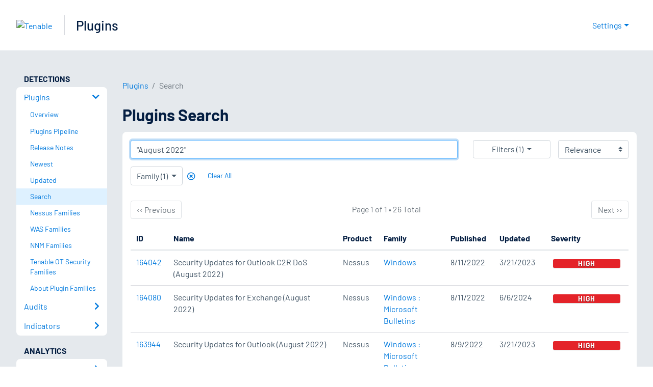

--- FILE ---
content_type: text/html; charset=utf-8
request_url: https://www.tenable.com/plugins/search?q=%22August+2022%22+AND+script_family%3A%28%22Windows%22%29&sort=&page=1
body_size: 26761
content:
<!DOCTYPE html><html lang="en"><head><meta charSet="utf-8"/><title>Plugins Search<!-- --> | Tenable®</title><meta name="description" content="Search over 130,000 plugins covering local and remote flaws."/><meta property="og:title" content="Plugins Search"/><meta property="og:description" content="Search over 130,000 plugins covering local and remote flaws."/><meta name="twitter:title" content="Plugins Search"/><meta name="twitter:description" content="Search over 130,000 plugins covering local and remote flaws."/><meta http-equiv="X-UA-Compatible" content="IE=edge,chrome=1"/><meta name="viewport" content="width=device-width, initial-scale=1"/><link rel="apple-touch-icon" sizes="180x180" href="https://www.tenable.com/themes/custom/tenable/images-new/favicons/apple-touch-icon-180x180.png"/><link rel="manifest" href="https://www.tenable.com/themes/custom/tenable/images-new/favicons/manifest.json"/><link rel="icon" href="https://www.tenable.com/themes/custom/tenable/images-new/favicons/favicon.ico" sizes="any"/><link rel="icon" href="https://www.tenable.com/themes/custom/tenable/images-new/favicons/tenable-favicon.svg" type="image/svg+xml"/><meta name="msapplication-config" content="https://www.tenable.com/themes/custom/tenable/images-new/favicons/browserconfig.xml"/><meta name="theme-color" content="#ffffff"/><link rel="canonical" href="https://www.tenable.com/plugins/search"/><link rel="alternate" hrefLang="x-default" href="https://www.tenable.com/plugins/search?q=%22August%202022%22%20AND%20script_family%3A(%22Windows%22)&amp;sort=&amp;page=1"/><link rel="alternate" hrefLang="en" href="https://www.tenable.com/plugins/search?q=%22August%202022%22%20AND%20script_family%3A(%22Windows%22)&amp;sort=&amp;page=1"/><link rel="alternate" hrefLang="de" href="https://de.tenable.com/plugins/search?q=%22August%202022%22%20AND%20script_family%3A(%22Windows%22)&amp;sort=&amp;page=1"/><link rel="alternate" hrefLang="es" href="https://es-la.tenable.com/plugins/search?q=%22August%202022%22%20AND%20script_family%3A(%22Windows%22)&amp;sort=&amp;page=1"/><link rel="alternate" hrefLang="fr" href="https://fr.tenable.com/plugins/search?q=%22August%202022%22%20AND%20script_family%3A(%22Windows%22)&amp;sort=&amp;page=1"/><link rel="alternate" hrefLang="ja" href="https://jp.tenable.com/plugins/search?q=%22August%202022%22%20AND%20script_family%3A(%22Windows%22)&amp;sort=&amp;page=1"/><link rel="alternate" hrefLang="ko" href="https://kr.tenable.com/plugins/search?q=%22August%202022%22%20AND%20script_family%3A(%22Windows%22)&amp;sort=&amp;page=1"/><link rel="alternate" hrefLang="zh-CN" href="https://www.tenablecloud.cn/plugins/search?q=%22August%202022%22%20AND%20script_family%3A(%22Windows%22)&amp;sort=&amp;page=1"/><link rel="alternate" hrefLang="zh-TW" href="https://zh-tw.tenable.com/plugins/search?q=%22August%202022%22%20AND%20script_family%3A(%22Windows%22)&amp;sort=&amp;page=1"/><meta name="robots" content="noindex, nofollow"/><meta name="next-head-count" content="26"/><script type="text/javascript">window.NREUM||(NREUM={});NREUM.info = {"agent":"","beacon":"bam.nr-data.net","errorBeacon":"bam.nr-data.net","licenseKey":"5febff3e0e","applicationID":"96358297","agentToken":null,"applicationTime":156.841299,"transactionName":"MVBabEEHChVXU0IIXggab11RIBYHW1VBDkMNYEpRHCgBHkJaRU52I2EXF0MKEQFfXkVOQgNUSltb","queueTime":0,"ttGuid":"26090b2e614b363a"}; (window.NREUM||(NREUM={})).init={ajax:{deny_list:["bam.nr-data.net"]},feature_flags:["soft_nav"]};(window.NREUM||(NREUM={})).loader_config={licenseKey:"5febff3e0e",applicationID:"96358297",browserID:"718381482"};;/*! For license information please see nr-loader-rum-1.308.0.min.js.LICENSE.txt */
(()=>{var e,t,r={163:(e,t,r)=>{"use strict";r.d(t,{j:()=>E});var n=r(384),i=r(1741);var a=r(2555);r(860).K7.genericEvents;const s="experimental.resources",o="register",c=e=>{if(!e||"string"!=typeof e)return!1;try{document.createDocumentFragment().querySelector(e)}catch{return!1}return!0};var d=r(2614),u=r(944),l=r(8122);const f="[data-nr-mask]",g=e=>(0,l.a)(e,(()=>{const e={feature_flags:[],experimental:{allow_registered_children:!1,resources:!1},mask_selector:"*",block_selector:"[data-nr-block]",mask_input_options:{color:!1,date:!1,"datetime-local":!1,email:!1,month:!1,number:!1,range:!1,search:!1,tel:!1,text:!1,time:!1,url:!1,week:!1,textarea:!1,select:!1,password:!0}};return{ajax:{deny_list:void 0,block_internal:!0,enabled:!0,autoStart:!0},api:{get allow_registered_children(){return e.feature_flags.includes(o)||e.experimental.allow_registered_children},set allow_registered_children(t){e.experimental.allow_registered_children=t},duplicate_registered_data:!1},browser_consent_mode:{enabled:!1},distributed_tracing:{enabled:void 0,exclude_newrelic_header:void 0,cors_use_newrelic_header:void 0,cors_use_tracecontext_headers:void 0,allowed_origins:void 0},get feature_flags(){return e.feature_flags},set feature_flags(t){e.feature_flags=t},generic_events:{enabled:!0,autoStart:!0},harvest:{interval:30},jserrors:{enabled:!0,autoStart:!0},logging:{enabled:!0,autoStart:!0},metrics:{enabled:!0,autoStart:!0},obfuscate:void 0,page_action:{enabled:!0},page_view_event:{enabled:!0,autoStart:!0},page_view_timing:{enabled:!0,autoStart:!0},performance:{capture_marks:!1,capture_measures:!1,capture_detail:!0,resources:{get enabled(){return e.feature_flags.includes(s)||e.experimental.resources},set enabled(t){e.experimental.resources=t},asset_types:[],first_party_domains:[],ignore_newrelic:!0}},privacy:{cookies_enabled:!0},proxy:{assets:void 0,beacon:void 0},session:{expiresMs:d.wk,inactiveMs:d.BB},session_replay:{autoStart:!0,enabled:!1,preload:!1,sampling_rate:10,error_sampling_rate:100,collect_fonts:!1,inline_images:!1,fix_stylesheets:!0,mask_all_inputs:!0,get mask_text_selector(){return e.mask_selector},set mask_text_selector(t){c(t)?e.mask_selector="".concat(t,",").concat(f):""===t||null===t?e.mask_selector=f:(0,u.R)(5,t)},get block_class(){return"nr-block"},get ignore_class(){return"nr-ignore"},get mask_text_class(){return"nr-mask"},get block_selector(){return e.block_selector},set block_selector(t){c(t)?e.block_selector+=",".concat(t):""!==t&&(0,u.R)(6,t)},get mask_input_options(){return e.mask_input_options},set mask_input_options(t){t&&"object"==typeof t?e.mask_input_options={...t,password:!0}:(0,u.R)(7,t)}},session_trace:{enabled:!0,autoStart:!0},soft_navigations:{enabled:!0,autoStart:!0},spa:{enabled:!0,autoStart:!0},ssl:void 0,user_actions:{enabled:!0,elementAttributes:["id","className","tagName","type"]}}})());var p=r(6154),m=r(9324);let h=0;const v={buildEnv:m.F3,distMethod:m.Xs,version:m.xv,originTime:p.WN},b={consented:!1},y={appMetadata:{},get consented(){return this.session?.state?.consent||b.consented},set consented(e){b.consented=e},customTransaction:void 0,denyList:void 0,disabled:!1,harvester:void 0,isolatedBacklog:!1,isRecording:!1,loaderType:void 0,maxBytes:3e4,obfuscator:void 0,onerror:void 0,ptid:void 0,releaseIds:{},session:void 0,timeKeeper:void 0,registeredEntities:[],jsAttributesMetadata:{bytes:0},get harvestCount(){return++h}},_=e=>{const t=(0,l.a)(e,y),r=Object.keys(v).reduce((e,t)=>(e[t]={value:v[t],writable:!1,configurable:!0,enumerable:!0},e),{});return Object.defineProperties(t,r)};var w=r(5701);const x=e=>{const t=e.startsWith("http");e+="/",r.p=t?e:"https://"+e};var R=r(7836),k=r(3241);const A={accountID:void 0,trustKey:void 0,agentID:void 0,licenseKey:void 0,applicationID:void 0,xpid:void 0},S=e=>(0,l.a)(e,A),T=new Set;function E(e,t={},r,s){let{init:o,info:c,loader_config:d,runtime:u={},exposed:l=!0}=t;if(!c){const e=(0,n.pV)();o=e.init,c=e.info,d=e.loader_config}e.init=g(o||{}),e.loader_config=S(d||{}),c.jsAttributes??={},p.bv&&(c.jsAttributes.isWorker=!0),e.info=(0,a.D)(c);const f=e.init,m=[c.beacon,c.errorBeacon];T.has(e.agentIdentifier)||(f.proxy.assets&&(x(f.proxy.assets),m.push(f.proxy.assets)),f.proxy.beacon&&m.push(f.proxy.beacon),e.beacons=[...m],function(e){const t=(0,n.pV)();Object.getOwnPropertyNames(i.W.prototype).forEach(r=>{const n=i.W.prototype[r];if("function"!=typeof n||"constructor"===n)return;let a=t[r];e[r]&&!1!==e.exposed&&"micro-agent"!==e.runtime?.loaderType&&(t[r]=(...t)=>{const n=e[r](...t);return a?a(...t):n})})}(e),(0,n.US)("activatedFeatures",w.B)),u.denyList=[...f.ajax.deny_list||[],...f.ajax.block_internal?m:[]],u.ptid=e.agentIdentifier,u.loaderType=r,e.runtime=_(u),T.has(e.agentIdentifier)||(e.ee=R.ee.get(e.agentIdentifier),e.exposed=l,(0,k.W)({agentIdentifier:e.agentIdentifier,drained:!!w.B?.[e.agentIdentifier],type:"lifecycle",name:"initialize",feature:void 0,data:e.config})),T.add(e.agentIdentifier)}},384:(e,t,r)=>{"use strict";r.d(t,{NT:()=>s,US:()=>u,Zm:()=>o,bQ:()=>d,dV:()=>c,pV:()=>l});var n=r(6154),i=r(1863),a=r(1910);const s={beacon:"bam.nr-data.net",errorBeacon:"bam.nr-data.net"};function o(){return n.gm.NREUM||(n.gm.NREUM={}),void 0===n.gm.newrelic&&(n.gm.newrelic=n.gm.NREUM),n.gm.NREUM}function c(){let e=o();return e.o||(e.o={ST:n.gm.setTimeout,SI:n.gm.setImmediate||n.gm.setInterval,CT:n.gm.clearTimeout,XHR:n.gm.XMLHttpRequest,REQ:n.gm.Request,EV:n.gm.Event,PR:n.gm.Promise,MO:n.gm.MutationObserver,FETCH:n.gm.fetch,WS:n.gm.WebSocket},(0,a.i)(...Object.values(e.o))),e}function d(e,t){let r=o();r.initializedAgents??={},t.initializedAt={ms:(0,i.t)(),date:new Date},r.initializedAgents[e]=t}function u(e,t){o()[e]=t}function l(){return function(){let e=o();const t=e.info||{};e.info={beacon:s.beacon,errorBeacon:s.errorBeacon,...t}}(),function(){let e=o();const t=e.init||{};e.init={...t}}(),c(),function(){let e=o();const t=e.loader_config||{};e.loader_config={...t}}(),o()}},782:(e,t,r)=>{"use strict";r.d(t,{T:()=>n});const n=r(860).K7.pageViewTiming},860:(e,t,r)=>{"use strict";r.d(t,{$J:()=>u,K7:()=>c,P3:()=>d,XX:()=>i,Yy:()=>o,df:()=>a,qY:()=>n,v4:()=>s});const n="events",i="jserrors",a="browser/blobs",s="rum",o="browser/logs",c={ajax:"ajax",genericEvents:"generic_events",jserrors:i,logging:"logging",metrics:"metrics",pageAction:"page_action",pageViewEvent:"page_view_event",pageViewTiming:"page_view_timing",sessionReplay:"session_replay",sessionTrace:"session_trace",softNav:"soft_navigations",spa:"spa"},d={[c.pageViewEvent]:1,[c.pageViewTiming]:2,[c.metrics]:3,[c.jserrors]:4,[c.spa]:5,[c.ajax]:6,[c.sessionTrace]:7,[c.softNav]:8,[c.sessionReplay]:9,[c.logging]:10,[c.genericEvents]:11},u={[c.pageViewEvent]:s,[c.pageViewTiming]:n,[c.ajax]:n,[c.spa]:n,[c.softNav]:n,[c.metrics]:i,[c.jserrors]:i,[c.sessionTrace]:a,[c.sessionReplay]:a,[c.logging]:o,[c.genericEvents]:"ins"}},944:(e,t,r)=>{"use strict";r.d(t,{R:()=>i});var n=r(3241);function i(e,t){"function"==typeof console.debug&&(console.debug("New Relic Warning: https://github.com/newrelic/newrelic-browser-agent/blob/main/docs/warning-codes.md#".concat(e),t),(0,n.W)({agentIdentifier:null,drained:null,type:"data",name:"warn",feature:"warn",data:{code:e,secondary:t}}))}},1687:(e,t,r)=>{"use strict";r.d(t,{Ak:()=>d,Ze:()=>f,x3:()=>u});var n=r(3241),i=r(7836),a=r(3606),s=r(860),o=r(2646);const c={};function d(e,t){const r={staged:!1,priority:s.P3[t]||0};l(e),c[e].get(t)||c[e].set(t,r)}function u(e,t){e&&c[e]&&(c[e].get(t)&&c[e].delete(t),p(e,t,!1),c[e].size&&g(e))}function l(e){if(!e)throw new Error("agentIdentifier required");c[e]||(c[e]=new Map)}function f(e="",t="feature",r=!1){if(l(e),!e||!c[e].get(t)||r)return p(e,t);c[e].get(t).staged=!0,g(e)}function g(e){const t=Array.from(c[e]);t.every(([e,t])=>t.staged)&&(t.sort((e,t)=>e[1].priority-t[1].priority),t.forEach(([t])=>{c[e].delete(t),p(e,t)}))}function p(e,t,r=!0){const s=e?i.ee.get(e):i.ee,c=a.i.handlers;if(!s.aborted&&s.backlog&&c){if((0,n.W)({agentIdentifier:e,type:"lifecycle",name:"drain",feature:t}),r){const e=s.backlog[t],r=c[t];if(r){for(let t=0;e&&t<e.length;++t)m(e[t],r);Object.entries(r).forEach(([e,t])=>{Object.values(t||{}).forEach(t=>{t[0]?.on&&t[0]?.context()instanceof o.y&&t[0].on(e,t[1])})})}}s.isolatedBacklog||delete c[t],s.backlog[t]=null,s.emit("drain-"+t,[])}}function m(e,t){var r=e[1];Object.values(t[r]||{}).forEach(t=>{var r=e[0];if(t[0]===r){var n=t[1],i=e[3],a=e[2];n.apply(i,a)}})}},1738:(e,t,r)=>{"use strict";r.d(t,{U:()=>g,Y:()=>f});var n=r(3241),i=r(9908),a=r(1863),s=r(944),o=r(5701),c=r(3969),d=r(8362),u=r(860),l=r(4261);function f(e,t,r,a){const f=a||r;!f||f[e]&&f[e]!==d.d.prototype[e]||(f[e]=function(){(0,i.p)(c.xV,["API/"+e+"/called"],void 0,u.K7.metrics,r.ee),(0,n.W)({agentIdentifier:r.agentIdentifier,drained:!!o.B?.[r.agentIdentifier],type:"data",name:"api",feature:l.Pl+e,data:{}});try{return t.apply(this,arguments)}catch(e){(0,s.R)(23,e)}})}function g(e,t,r,n,s){const o=e.info;null===r?delete o.jsAttributes[t]:o.jsAttributes[t]=r,(s||null===r)&&(0,i.p)(l.Pl+n,[(0,a.t)(),t,r],void 0,"session",e.ee)}},1741:(e,t,r)=>{"use strict";r.d(t,{W:()=>a});var n=r(944),i=r(4261);class a{#e(e,...t){if(this[e]!==a.prototype[e])return this[e](...t);(0,n.R)(35,e)}addPageAction(e,t){return this.#e(i.hG,e,t)}register(e){return this.#e(i.eY,e)}recordCustomEvent(e,t){return this.#e(i.fF,e,t)}setPageViewName(e,t){return this.#e(i.Fw,e,t)}setCustomAttribute(e,t,r){return this.#e(i.cD,e,t,r)}noticeError(e,t){return this.#e(i.o5,e,t)}setUserId(e,t=!1){return this.#e(i.Dl,e,t)}setApplicationVersion(e){return this.#e(i.nb,e)}setErrorHandler(e){return this.#e(i.bt,e)}addRelease(e,t){return this.#e(i.k6,e,t)}log(e,t){return this.#e(i.$9,e,t)}start(){return this.#e(i.d3)}finished(e){return this.#e(i.BL,e)}recordReplay(){return this.#e(i.CH)}pauseReplay(){return this.#e(i.Tb)}addToTrace(e){return this.#e(i.U2,e)}setCurrentRouteName(e){return this.#e(i.PA,e)}interaction(e){return this.#e(i.dT,e)}wrapLogger(e,t,r){return this.#e(i.Wb,e,t,r)}measure(e,t){return this.#e(i.V1,e,t)}consent(e){return this.#e(i.Pv,e)}}},1863:(e,t,r)=>{"use strict";function n(){return Math.floor(performance.now())}r.d(t,{t:()=>n})},1910:(e,t,r)=>{"use strict";r.d(t,{i:()=>a});var n=r(944);const i=new Map;function a(...e){return e.every(e=>{if(i.has(e))return i.get(e);const t="function"==typeof e?e.toString():"",r=t.includes("[native code]"),a=t.includes("nrWrapper");return r||a||(0,n.R)(64,e?.name||t),i.set(e,r),r})}},2555:(e,t,r)=>{"use strict";r.d(t,{D:()=>o,f:()=>s});var n=r(384),i=r(8122);const a={beacon:n.NT.beacon,errorBeacon:n.NT.errorBeacon,licenseKey:void 0,applicationID:void 0,sa:void 0,queueTime:void 0,applicationTime:void 0,ttGuid:void 0,user:void 0,account:void 0,product:void 0,extra:void 0,jsAttributes:{},userAttributes:void 0,atts:void 0,transactionName:void 0,tNamePlain:void 0};function s(e){try{return!!e.licenseKey&&!!e.errorBeacon&&!!e.applicationID}catch(e){return!1}}const o=e=>(0,i.a)(e,a)},2614:(e,t,r)=>{"use strict";r.d(t,{BB:()=>s,H3:()=>n,g:()=>d,iL:()=>c,tS:()=>o,uh:()=>i,wk:()=>a});const n="NRBA",i="SESSION",a=144e5,s=18e5,o={STARTED:"session-started",PAUSE:"session-pause",RESET:"session-reset",RESUME:"session-resume",UPDATE:"session-update"},c={SAME_TAB:"same-tab",CROSS_TAB:"cross-tab"},d={OFF:0,FULL:1,ERROR:2}},2646:(e,t,r)=>{"use strict";r.d(t,{y:()=>n});class n{constructor(e){this.contextId=e}}},2843:(e,t,r)=>{"use strict";r.d(t,{G:()=>a,u:()=>i});var n=r(3878);function i(e,t=!1,r,i){(0,n.DD)("visibilitychange",function(){if(t)return void("hidden"===document.visibilityState&&e());e(document.visibilityState)},r,i)}function a(e,t,r){(0,n.sp)("pagehide",e,t,r)}},3241:(e,t,r)=>{"use strict";r.d(t,{W:()=>a});var n=r(6154);const i="newrelic";function a(e={}){try{n.gm.dispatchEvent(new CustomEvent(i,{detail:e}))}catch(e){}}},3606:(e,t,r)=>{"use strict";r.d(t,{i:()=>a});var n=r(9908);a.on=s;var i=a.handlers={};function a(e,t,r,a){s(a||n.d,i,e,t,r)}function s(e,t,r,i,a){a||(a="feature"),e||(e=n.d);var s=t[a]=t[a]||{};(s[r]=s[r]||[]).push([e,i])}},3878:(e,t,r)=>{"use strict";function n(e,t){return{capture:e,passive:!1,signal:t}}function i(e,t,r=!1,i){window.addEventListener(e,t,n(r,i))}function a(e,t,r=!1,i){document.addEventListener(e,t,n(r,i))}r.d(t,{DD:()=>a,jT:()=>n,sp:()=>i})},3969:(e,t,r)=>{"use strict";r.d(t,{TZ:()=>n,XG:()=>o,rs:()=>i,xV:()=>s,z_:()=>a});const n=r(860).K7.metrics,i="sm",a="cm",s="storeSupportabilityMetrics",o="storeEventMetrics"},4234:(e,t,r)=>{"use strict";r.d(t,{W:()=>a});var n=r(7836),i=r(1687);class a{constructor(e,t){this.agentIdentifier=e,this.ee=n.ee.get(e),this.featureName=t,this.blocked=!1}deregisterDrain(){(0,i.x3)(this.agentIdentifier,this.featureName)}}},4261:(e,t,r)=>{"use strict";r.d(t,{$9:()=>d,BL:()=>o,CH:()=>g,Dl:()=>_,Fw:()=>y,PA:()=>h,Pl:()=>n,Pv:()=>k,Tb:()=>l,U2:()=>a,V1:()=>R,Wb:()=>x,bt:()=>b,cD:()=>v,d3:()=>w,dT:()=>c,eY:()=>p,fF:()=>f,hG:()=>i,k6:()=>s,nb:()=>m,o5:()=>u});const n="api-",i="addPageAction",a="addToTrace",s="addRelease",o="finished",c="interaction",d="log",u="noticeError",l="pauseReplay",f="recordCustomEvent",g="recordReplay",p="register",m="setApplicationVersion",h="setCurrentRouteName",v="setCustomAttribute",b="setErrorHandler",y="setPageViewName",_="setUserId",w="start",x="wrapLogger",R="measure",k="consent"},5289:(e,t,r)=>{"use strict";r.d(t,{GG:()=>s,Qr:()=>c,sB:()=>o});var n=r(3878),i=r(6389);function a(){return"undefined"==typeof document||"complete"===document.readyState}function s(e,t){if(a())return e();const r=(0,i.J)(e),s=setInterval(()=>{a()&&(clearInterval(s),r())},500);(0,n.sp)("load",r,t)}function o(e){if(a())return e();(0,n.DD)("DOMContentLoaded",e)}function c(e){if(a())return e();(0,n.sp)("popstate",e)}},5607:(e,t,r)=>{"use strict";r.d(t,{W:()=>n});const n=(0,r(9566).bz)()},5701:(e,t,r)=>{"use strict";r.d(t,{B:()=>a,t:()=>s});var n=r(3241);const i=new Set,a={};function s(e,t){const r=t.agentIdentifier;a[r]??={},e&&"object"==typeof e&&(i.has(r)||(t.ee.emit("rumresp",[e]),a[r]=e,i.add(r),(0,n.W)({agentIdentifier:r,loaded:!0,drained:!0,type:"lifecycle",name:"load",feature:void 0,data:e})))}},6154:(e,t,r)=>{"use strict";r.d(t,{OF:()=>c,RI:()=>i,WN:()=>u,bv:()=>a,eN:()=>l,gm:()=>s,mw:()=>o,sb:()=>d});var n=r(1863);const i="undefined"!=typeof window&&!!window.document,a="undefined"!=typeof WorkerGlobalScope&&("undefined"!=typeof self&&self instanceof WorkerGlobalScope&&self.navigator instanceof WorkerNavigator||"undefined"!=typeof globalThis&&globalThis instanceof WorkerGlobalScope&&globalThis.navigator instanceof WorkerNavigator),s=i?window:"undefined"!=typeof WorkerGlobalScope&&("undefined"!=typeof self&&self instanceof WorkerGlobalScope&&self||"undefined"!=typeof globalThis&&globalThis instanceof WorkerGlobalScope&&globalThis),o=Boolean("hidden"===s?.document?.visibilityState),c=/iPad|iPhone|iPod/.test(s.navigator?.userAgent),d=c&&"undefined"==typeof SharedWorker,u=((()=>{const e=s.navigator?.userAgent?.match(/Firefox[/\s](\d+\.\d+)/);Array.isArray(e)&&e.length>=2&&e[1]})(),Date.now()-(0,n.t)()),l=()=>"undefined"!=typeof PerformanceNavigationTiming&&s?.performance?.getEntriesByType("navigation")?.[0]?.responseStart},6389:(e,t,r)=>{"use strict";function n(e,t=500,r={}){const n=r?.leading||!1;let i;return(...r)=>{n&&void 0===i&&(e.apply(this,r),i=setTimeout(()=>{i=clearTimeout(i)},t)),n||(clearTimeout(i),i=setTimeout(()=>{e.apply(this,r)},t))}}function i(e){let t=!1;return(...r)=>{t||(t=!0,e.apply(this,r))}}r.d(t,{J:()=>i,s:()=>n})},6630:(e,t,r)=>{"use strict";r.d(t,{T:()=>n});const n=r(860).K7.pageViewEvent},7699:(e,t,r)=>{"use strict";r.d(t,{It:()=>a,KC:()=>o,No:()=>i,qh:()=>s});var n=r(860);const i=16e3,a=1e6,s="SESSION_ERROR",o={[n.K7.logging]:!0,[n.K7.genericEvents]:!1,[n.K7.jserrors]:!1,[n.K7.ajax]:!1}},7836:(e,t,r)=>{"use strict";r.d(t,{P:()=>o,ee:()=>c});var n=r(384),i=r(8990),a=r(2646),s=r(5607);const o="nr@context:".concat(s.W),c=function e(t,r){var n={},s={},u={},l=!1;try{l=16===r.length&&d.initializedAgents?.[r]?.runtime.isolatedBacklog}catch(e){}var f={on:p,addEventListener:p,removeEventListener:function(e,t){var r=n[e];if(!r)return;for(var i=0;i<r.length;i++)r[i]===t&&r.splice(i,1)},emit:function(e,r,n,i,a){!1!==a&&(a=!0);if(c.aborted&&!i)return;t&&a&&t.emit(e,r,n);var o=g(n);m(e).forEach(e=>{e.apply(o,r)});var d=v()[s[e]];d&&d.push([f,e,r,o]);return o},get:h,listeners:m,context:g,buffer:function(e,t){const r=v();if(t=t||"feature",f.aborted)return;Object.entries(e||{}).forEach(([e,n])=>{s[n]=t,t in r||(r[t]=[])})},abort:function(){f._aborted=!0,Object.keys(f.backlog).forEach(e=>{delete f.backlog[e]})},isBuffering:function(e){return!!v()[s[e]]},debugId:r,backlog:l?{}:t&&"object"==typeof t.backlog?t.backlog:{},isolatedBacklog:l};return Object.defineProperty(f,"aborted",{get:()=>{let e=f._aborted||!1;return e||(t&&(e=t.aborted),e)}}),f;function g(e){return e&&e instanceof a.y?e:e?(0,i.I)(e,o,()=>new a.y(o)):new a.y(o)}function p(e,t){n[e]=m(e).concat(t)}function m(e){return n[e]||[]}function h(t){return u[t]=u[t]||e(f,t)}function v(){return f.backlog}}(void 0,"globalEE"),d=(0,n.Zm)();d.ee||(d.ee=c)},8122:(e,t,r)=>{"use strict";r.d(t,{a:()=>i});var n=r(944);function i(e,t){try{if(!e||"object"!=typeof e)return(0,n.R)(3);if(!t||"object"!=typeof t)return(0,n.R)(4);const r=Object.create(Object.getPrototypeOf(t),Object.getOwnPropertyDescriptors(t)),a=0===Object.keys(r).length?e:r;for(let s in a)if(void 0!==e[s])try{if(null===e[s]){r[s]=null;continue}Array.isArray(e[s])&&Array.isArray(t[s])?r[s]=Array.from(new Set([...e[s],...t[s]])):"object"==typeof e[s]&&"object"==typeof t[s]?r[s]=i(e[s],t[s]):r[s]=e[s]}catch(e){r[s]||(0,n.R)(1,e)}return r}catch(e){(0,n.R)(2,e)}}},8362:(e,t,r)=>{"use strict";r.d(t,{d:()=>a});var n=r(9566),i=r(1741);class a extends i.W{agentIdentifier=(0,n.LA)(16)}},8374:(e,t,r)=>{r.nc=(()=>{try{return document?.currentScript?.nonce}catch(e){}return""})()},8990:(e,t,r)=>{"use strict";r.d(t,{I:()=>i});var n=Object.prototype.hasOwnProperty;function i(e,t,r){if(n.call(e,t))return e[t];var i=r();if(Object.defineProperty&&Object.keys)try{return Object.defineProperty(e,t,{value:i,writable:!0,enumerable:!1}),i}catch(e){}return e[t]=i,i}},9324:(e,t,r)=>{"use strict";r.d(t,{F3:()=>i,Xs:()=>a,xv:()=>n});const n="1.308.0",i="PROD",a="CDN"},9566:(e,t,r)=>{"use strict";r.d(t,{LA:()=>o,bz:()=>s});var n=r(6154);const i="xxxxxxxx-xxxx-4xxx-yxxx-xxxxxxxxxxxx";function a(e,t){return e?15&e[t]:16*Math.random()|0}function s(){const e=n.gm?.crypto||n.gm?.msCrypto;let t,r=0;return e&&e.getRandomValues&&(t=e.getRandomValues(new Uint8Array(30))),i.split("").map(e=>"x"===e?a(t,r++).toString(16):"y"===e?(3&a()|8).toString(16):e).join("")}function o(e){const t=n.gm?.crypto||n.gm?.msCrypto;let r,i=0;t&&t.getRandomValues&&(r=t.getRandomValues(new Uint8Array(e)));const s=[];for(var o=0;o<e;o++)s.push(a(r,i++).toString(16));return s.join("")}},9908:(e,t,r)=>{"use strict";r.d(t,{d:()=>n,p:()=>i});var n=r(7836).ee.get("handle");function i(e,t,r,i,a){a?(a.buffer([e],i),a.emit(e,t,r)):(n.buffer([e],i),n.emit(e,t,r))}}},n={};function i(e){var t=n[e];if(void 0!==t)return t.exports;var a=n[e]={exports:{}};return r[e](a,a.exports,i),a.exports}i.m=r,i.d=(e,t)=>{for(var r in t)i.o(t,r)&&!i.o(e,r)&&Object.defineProperty(e,r,{enumerable:!0,get:t[r]})},i.f={},i.e=e=>Promise.all(Object.keys(i.f).reduce((t,r)=>(i.f[r](e,t),t),[])),i.u=e=>"nr-rum-1.308.0.min.js",i.o=(e,t)=>Object.prototype.hasOwnProperty.call(e,t),e={},t="NRBA-1.308.0.PROD:",i.l=(r,n,a,s)=>{if(e[r])e[r].push(n);else{var o,c;if(void 0!==a)for(var d=document.getElementsByTagName("script"),u=0;u<d.length;u++){var l=d[u];if(l.getAttribute("src")==r||l.getAttribute("data-webpack")==t+a){o=l;break}}if(!o){c=!0;var f={296:"sha512-+MIMDsOcckGXa1EdWHqFNv7P+JUkd5kQwCBr3KE6uCvnsBNUrdSt4a/3/L4j4TxtnaMNjHpza2/erNQbpacJQA=="};(o=document.createElement("script")).charset="utf-8",i.nc&&o.setAttribute("nonce",i.nc),o.setAttribute("data-webpack",t+a),o.src=r,0!==o.src.indexOf(window.location.origin+"/")&&(o.crossOrigin="anonymous"),f[s]&&(o.integrity=f[s])}e[r]=[n];var g=(t,n)=>{o.onerror=o.onload=null,clearTimeout(p);var i=e[r];if(delete e[r],o.parentNode&&o.parentNode.removeChild(o),i&&i.forEach(e=>e(n)),t)return t(n)},p=setTimeout(g.bind(null,void 0,{type:"timeout",target:o}),12e4);o.onerror=g.bind(null,o.onerror),o.onload=g.bind(null,o.onload),c&&document.head.appendChild(o)}},i.r=e=>{"undefined"!=typeof Symbol&&Symbol.toStringTag&&Object.defineProperty(e,Symbol.toStringTag,{value:"Module"}),Object.defineProperty(e,"__esModule",{value:!0})},i.p="https://js-agent.newrelic.com/",(()=>{var e={374:0,840:0};i.f.j=(t,r)=>{var n=i.o(e,t)?e[t]:void 0;if(0!==n)if(n)r.push(n[2]);else{var a=new Promise((r,i)=>n=e[t]=[r,i]);r.push(n[2]=a);var s=i.p+i.u(t),o=new Error;i.l(s,r=>{if(i.o(e,t)&&(0!==(n=e[t])&&(e[t]=void 0),n)){var a=r&&("load"===r.type?"missing":r.type),s=r&&r.target&&r.target.src;o.message="Loading chunk "+t+" failed: ("+a+": "+s+")",o.name="ChunkLoadError",o.type=a,o.request=s,n[1](o)}},"chunk-"+t,t)}};var t=(t,r)=>{var n,a,[s,o,c]=r,d=0;if(s.some(t=>0!==e[t])){for(n in o)i.o(o,n)&&(i.m[n]=o[n]);if(c)c(i)}for(t&&t(r);d<s.length;d++)a=s[d],i.o(e,a)&&e[a]&&e[a][0](),e[a]=0},r=self["webpackChunk:NRBA-1.308.0.PROD"]=self["webpackChunk:NRBA-1.308.0.PROD"]||[];r.forEach(t.bind(null,0)),r.push=t.bind(null,r.push.bind(r))})(),(()=>{"use strict";i(8374);var e=i(8362),t=i(860);const r=Object.values(t.K7);var n=i(163);var a=i(9908),s=i(1863),o=i(4261),c=i(1738);var d=i(1687),u=i(4234),l=i(5289),f=i(6154),g=i(944),p=i(384);const m=e=>f.RI&&!0===e?.privacy.cookies_enabled;function h(e){return!!(0,p.dV)().o.MO&&m(e)&&!0===e?.session_trace.enabled}var v=i(6389),b=i(7699);class y extends u.W{constructor(e,t){super(e.agentIdentifier,t),this.agentRef=e,this.abortHandler=void 0,this.featAggregate=void 0,this.loadedSuccessfully=void 0,this.onAggregateImported=new Promise(e=>{this.loadedSuccessfully=e}),this.deferred=Promise.resolve(),!1===e.init[this.featureName].autoStart?this.deferred=new Promise((t,r)=>{this.ee.on("manual-start-all",(0,v.J)(()=>{(0,d.Ak)(e.agentIdentifier,this.featureName),t()}))}):(0,d.Ak)(e.agentIdentifier,t)}importAggregator(e,t,r={}){if(this.featAggregate)return;const n=async()=>{let n;await this.deferred;try{if(m(e.init)){const{setupAgentSession:t}=await i.e(296).then(i.bind(i,3305));n=t(e)}}catch(e){(0,g.R)(20,e),this.ee.emit("internal-error",[e]),(0,a.p)(b.qh,[e],void 0,this.featureName,this.ee)}try{if(!this.#t(this.featureName,n,e.init))return(0,d.Ze)(this.agentIdentifier,this.featureName),void this.loadedSuccessfully(!1);const{Aggregate:i}=await t();this.featAggregate=new i(e,r),e.runtime.harvester.initializedAggregates.push(this.featAggregate),this.loadedSuccessfully(!0)}catch(e){(0,g.R)(34,e),this.abortHandler?.(),(0,d.Ze)(this.agentIdentifier,this.featureName,!0),this.loadedSuccessfully(!1),this.ee&&this.ee.abort()}};f.RI?(0,l.GG)(()=>n(),!0):n()}#t(e,r,n){if(this.blocked)return!1;switch(e){case t.K7.sessionReplay:return h(n)&&!!r;case t.K7.sessionTrace:return!!r;default:return!0}}}var _=i(6630),w=i(2614),x=i(3241);class R extends y{static featureName=_.T;constructor(e){var t;super(e,_.T),this.setupInspectionEvents(e.agentIdentifier),t=e,(0,c.Y)(o.Fw,function(e,r){"string"==typeof e&&("/"!==e.charAt(0)&&(e="/"+e),t.runtime.customTransaction=(r||"http://custom.transaction")+e,(0,a.p)(o.Pl+o.Fw,[(0,s.t)()],void 0,void 0,t.ee))},t),this.importAggregator(e,()=>i.e(296).then(i.bind(i,3943)))}setupInspectionEvents(e){const t=(t,r)=>{t&&(0,x.W)({agentIdentifier:e,timeStamp:t.timeStamp,loaded:"complete"===t.target.readyState,type:"window",name:r,data:t.target.location+""})};(0,l.sB)(e=>{t(e,"DOMContentLoaded")}),(0,l.GG)(e=>{t(e,"load")}),(0,l.Qr)(e=>{t(e,"navigate")}),this.ee.on(w.tS.UPDATE,(t,r)=>{(0,x.W)({agentIdentifier:e,type:"lifecycle",name:"session",data:r})})}}class k extends e.d{constructor(e){var t;(super(),f.gm)?(this.features={},(0,p.bQ)(this.agentIdentifier,this),this.desiredFeatures=new Set(e.features||[]),this.desiredFeatures.add(R),(0,n.j)(this,e,e.loaderType||"agent"),t=this,(0,c.Y)(o.cD,function(e,r,n=!1){if("string"==typeof e){if(["string","number","boolean"].includes(typeof r)||null===r)return(0,c.U)(t,e,r,o.cD,n);(0,g.R)(40,typeof r)}else(0,g.R)(39,typeof e)},t),function(e){(0,c.Y)(o.Dl,function(t,r=!1){if("string"!=typeof t&&null!==t)return void(0,g.R)(41,typeof t);const n=e.info.jsAttributes["enduser.id"];r&&null!=n&&n!==t?(0,a.p)(o.Pl+"setUserIdAndResetSession",[t],void 0,"session",e.ee):(0,c.U)(e,"enduser.id",t,o.Dl,!0)},e)}(this),function(e){(0,c.Y)(o.nb,function(t){if("string"==typeof t||null===t)return(0,c.U)(e,"application.version",t,o.nb,!1);(0,g.R)(42,typeof t)},e)}(this),function(e){(0,c.Y)(o.d3,function(){e.ee.emit("manual-start-all")},e)}(this),function(e){(0,c.Y)(o.Pv,function(t=!0){if("boolean"==typeof t){if((0,a.p)(o.Pl+o.Pv,[t],void 0,"session",e.ee),e.runtime.consented=t,t){const t=e.features.page_view_event;t.onAggregateImported.then(e=>{const r=t.featAggregate;e&&!r.sentRum&&r.sendRum()})}}else(0,g.R)(65,typeof t)},e)}(this),this.run()):(0,g.R)(21)}get config(){return{info:this.info,init:this.init,loader_config:this.loader_config,runtime:this.runtime}}get api(){return this}run(){try{const e=function(e){const t={};return r.forEach(r=>{t[r]=!!e[r]?.enabled}),t}(this.init),n=[...this.desiredFeatures];n.sort((e,r)=>t.P3[e.featureName]-t.P3[r.featureName]),n.forEach(r=>{if(!e[r.featureName]&&r.featureName!==t.K7.pageViewEvent)return;if(r.featureName===t.K7.spa)return void(0,g.R)(67);const n=function(e){switch(e){case t.K7.ajax:return[t.K7.jserrors];case t.K7.sessionTrace:return[t.K7.ajax,t.K7.pageViewEvent];case t.K7.sessionReplay:return[t.K7.sessionTrace];case t.K7.pageViewTiming:return[t.K7.pageViewEvent];default:return[]}}(r.featureName).filter(e=>!(e in this.features));n.length>0&&(0,g.R)(36,{targetFeature:r.featureName,missingDependencies:n}),this.features[r.featureName]=new r(this)})}catch(e){(0,g.R)(22,e);for(const e in this.features)this.features[e].abortHandler?.();const t=(0,p.Zm)();delete t.initializedAgents[this.agentIdentifier]?.features,delete this.sharedAggregator;return t.ee.get(this.agentIdentifier).abort(),!1}}}var A=i(2843),S=i(782);class T extends y{static featureName=S.T;constructor(e){super(e,S.T),f.RI&&((0,A.u)(()=>(0,a.p)("docHidden",[(0,s.t)()],void 0,S.T,this.ee),!0),(0,A.G)(()=>(0,a.p)("winPagehide",[(0,s.t)()],void 0,S.T,this.ee)),this.importAggregator(e,()=>i.e(296).then(i.bind(i,2117))))}}var E=i(3969);class I extends y{static featureName=E.TZ;constructor(e){super(e,E.TZ),f.RI&&document.addEventListener("securitypolicyviolation",e=>{(0,a.p)(E.xV,["Generic/CSPViolation/Detected"],void 0,this.featureName,this.ee)}),this.importAggregator(e,()=>i.e(296).then(i.bind(i,9623)))}}new k({features:[R,T,I],loaderType:"lite"})})()})();</script><link data-next-font="size-adjust" rel="preconnect" href="/" crossorigin="anonymous"/><link nonce="nonce-NGRiNjAwODAtNTRkOC00MTIxLThlMTEtZDc3ZmVkOTA5NzU3" rel="preload" href="/_next/static/css/f64f458b52d7603e.css" as="style"/><link nonce="nonce-NGRiNjAwODAtNTRkOC00MTIxLThlMTEtZDc3ZmVkOTA5NzU3" rel="stylesheet" href="/_next/static/css/f64f458b52d7603e.css" data-n-g=""/><noscript data-n-css="nonce-NGRiNjAwODAtNTRkOC00MTIxLThlMTEtZDc3ZmVkOTA5NzU3"></noscript><script defer="" nonce="nonce-NGRiNjAwODAtNTRkOC00MTIxLThlMTEtZDc3ZmVkOTA5NzU3" nomodule="" src="/_next/static/chunks/polyfills-42372ed130431b0a.js"></script><script src="/_next/static/chunks/webpack-a707e99c69361791.js" nonce="nonce-NGRiNjAwODAtNTRkOC00MTIxLThlMTEtZDc3ZmVkOTA5NzU3" defer=""></script><script src="/_next/static/chunks/framework-945b357d4a851f4b.js" nonce="nonce-NGRiNjAwODAtNTRkOC00MTIxLThlMTEtZDc3ZmVkOTA5NzU3" defer=""></script><script src="/_next/static/chunks/main-edb6c6ae4d2c9a4e.js" nonce="nonce-NGRiNjAwODAtNTRkOC00MTIxLThlMTEtZDc3ZmVkOTA5NzU3" defer=""></script><script src="/_next/static/chunks/pages/_app-c2fed72ae12d2a37.js" nonce="nonce-NGRiNjAwODAtNTRkOC00MTIxLThlMTEtZDc3ZmVkOTA5NzU3" defer=""></script><script src="/_next/static/chunks/616-d8e2371f36ff289e.js" nonce="nonce-NGRiNjAwODAtNTRkOC00MTIxLThlMTEtZDc3ZmVkOTA5NzU3" defer=""></script><script src="/_next/static/chunks/4428-1a8fb0248a5a173b.js" nonce="nonce-NGRiNjAwODAtNTRkOC00MTIxLThlMTEtZDc3ZmVkOTA5NzU3" defer=""></script><script src="/_next/static/chunks/4482-2a180c9535e070b2.js" nonce="nonce-NGRiNjAwODAtNTRkOC00MTIxLThlMTEtZDc3ZmVkOTA5NzU3" defer=""></script><script src="/_next/static/chunks/pages/plugins/search-11747e602670cbab.js" nonce="nonce-NGRiNjAwODAtNTRkOC00MTIxLThlMTEtZDc3ZmVkOTA5NzU3" defer=""></script><script src="/_next/static/ENp9mxi733RHwMk9MX4LV/_buildManifest.js" nonce="nonce-NGRiNjAwODAtNTRkOC00MTIxLThlMTEtZDc3ZmVkOTA5NzU3" defer=""></script><script src="/_next/static/ENp9mxi733RHwMk9MX4LV/_ssgManifest.js" nonce="nonce-NGRiNjAwODAtNTRkOC00MTIxLThlMTEtZDc3ZmVkOTA5NzU3" defer=""></script></head><body data-base-url="https://www.tenable.com" data-ga4-tracking-id=""><div id="__next"><div class="app__wrapper"><header class="banner"><div class="nav-wrapper"><ul class="list-inline nav-brand"><li class="list-inline-item"><a href="https://www.tenable.com"><img class="logo" src="https://www.tenable.com/themes/custom/tenable/img/logo.png" alt="Tenable"/></a></li><li class="list-inline-item"><a class="app-name" href="https://www.tenable.com/plugins">Plugins</a></li></ul><ul class="nav-dropdown nav"><li class="d-none d-md-block dropdown nav-item"><a aria-haspopup="true" href="#" class="dropdown-toggle nav-link" aria-expanded="false">Settings</a><div tabindex="-1" role="menu" aria-hidden="true" class="dropdown-menu dropdown-menu-right"><h6 tabindex="-1" class="dropdown-header">Links</h6><a href="https://cloud.tenable.com" role="menuitem" class="dropdown-item">Tenable Cloud<!-- --> <i class="fas fa-external-link-alt external-link"></i></a><a href="https://community.tenable.com/login" role="menuitem" class="dropdown-item">Tenable Community &amp; Support<!-- --> <i class="fas fa-external-link-alt external-link"></i></a><a href="https://university.tenable.com/lms/index.php?r=site/sso&amp;sso_type=saml" role="menuitem" class="dropdown-item">Tenable University<!-- --> <i class="fas fa-external-link-alt external-link"></i></a><div tabindex="-1" class="dropdown-divider"></div><span tabindex="-1" class="dropdown-item-text"><div class="d-flex justify-content-between toggle-btn-group flex-column"><div class="label mb-2">Severity<!-- --> <i class="fas fa-info-circle" id="preferredSeverity"></i></div><div role="group" class="btn-group-sm btn-group"><button type="button" class="toggle-btn btn btn-outline-primary">VPR</button><button type="button" class="toggle-btn btn btn-outline-primary">CVSS v2</button><button type="button" class="toggle-btn btn btn-outline-primary">CVSS v3</button><button type="button" class="toggle-btn btn btn-outline-primary active">CVSS v4</button></div></div></span><div tabindex="-1" class="dropdown-divider"></div><span tabindex="-1" class="dropdown-item-text"><div class="d-flex justify-content-between toggle-btn-group flex-row"><div class="label">Theme</div><div role="group" class="ml-3 btn-group-sm btn-group"><button type="button" class="toggle-btn btn btn-outline-primary active">Light</button><button type="button" class="toggle-btn btn btn-outline-primary">Dark</button><button type="button" class="toggle-btn btn btn-outline-primary">Auto</button></div></div></span><div tabindex="-1" class="dropdown-divider"></div><button type="button" tabindex="0" role="menuitem" class="dropdown-item-link dropdown-item">Help</button></div></li></ul><div class="d-block d-md-none"><button type="button" aria-label="Toggle Overlay" class="btn btn-link nav-toggle"><i class="fas fa-bars fa-2x"></i></button></div></div></header><div class="mobile-nav closed"><ul class="flex-column nav"><li class="mobile-header nav-item"><a href="https://www.tenable.com" class="float-left nav-link"><img class="logo" src="https://www.tenable.com/themes/custom/tenable/img/logo-teal.png" alt="Tenable"/></a><a class="float-right mr-2 nav-link"><i class="fas fa-times fa-lg"></i></a></li><li class="nav-item"><a class="nav-link">Plugins<i class="float-right mt-1 fas fa-chevron-right"></i></a></li><div class="collapse"><div class="mobile-collapse"><li class="nav-item"><a class="nav-link " href="https://www.tenable.com/plugins">Overview</a></li><li class="nav-item"><a class="nav-link " href="https://www.tenable.com/plugins/pipeline">Plugins Pipeline</a></li><li class="nav-item"><a class="nav-link " href="https://www.tenable.com/plugins/newest">Newest</a></li><li class="nav-item"><a class="nav-link " href="https://www.tenable.com/plugins/updated">Updated</a></li><li class="nav-item"><a class="nav-link " href="https://www.tenable.com/plugins/search">Search</a></li><li class="nav-item"><a class="nav-link " href="https://www.tenable.com/plugins/nessus/families?type=nessus">Nessus Families</a></li><li class="nav-item"><a class="nav-link " href="https://www.tenable.com/plugins/was/families?type=was">WAS Families</a></li><li class="nav-item"><a class="nav-link " href="https://www.tenable.com/plugins/nnm/families?type=nnm">NNM Families</a></li><li class="no-capitalize nav-item"><a class="nav-link " href="https://www.tenable.com/plugins/ot/families?type=ot">Tenable OT Security Families</a></li><li class="nav-item"><a class="nav-link " href="https://www.tenable.com/plugins/families/about">About Plugin Families</a></li><li class="nav-item"><a class="nav-link " href="https://www.tenable.com/plugins/release-notes">Release Notes</a></li></div></div><li class="nav-item"><a class="nav-link">Audits<i class="float-right mt-1 fas fa-chevron-right"></i></a></li><div class="collapse"><div class="mobile-collapse"><li class="nav-item"><a class="nav-link " href="https://www.tenable.com/audits">Overview</a></li><li class="nav-item"><a class="nav-link " href="https://www.tenable.com/audits/newest">Newest</a></li><li class="nav-item"><a class="nav-link " href="https://www.tenable.com/audits/updated">Updated</a></li><li class="nav-item"><a class="nav-link " href="https://www.tenable.com/audits/search">Search Audit Files</a></li><li class="nav-item"><a class="nav-link " href="https://www.tenable.com/audits/items/search">Search Items</a></li><li class="nav-item"><a class="nav-link " href="https://www.tenable.com/audits/references">References</a></li><li class="nav-item"><a class="nav-link " href="https://www.tenable.com/audits/authorities">Authorities</a></li><li class="nav-item"><a class="nav-link " href="https://www.tenable.com/audits/documentation">Documentation</a></li><li class="nav-item"><a class="nav-link " href="https://www.tenable.com/downloads/download-all-compliance-audit-files">Download All Audit Files</a></li></div></div><li class="nav-item"><a class="nav-link">Indicators<i class="float-right mt-1 fas fa-chevron-right"></i></a></li><div class="collapse"><div class="mobile-collapse"><li class="nav-item"><a class="nav-link " href="https://www.tenable.com/indicators">Overview</a></li><li class="nav-item"><a class="nav-link " href="https://www.tenable.com/indicators/search">Search</a></li><li class="nav-item"><a class="nav-link " href="https://www.tenable.com/indicators/ioa">Indicators of Attack</a></li><li class="nav-item"><a class="nav-link " href="https://www.tenable.com/indicators/ioe">Indicators of Exposure</a></li><li class="nav-item"><a class="nav-link " href="https://www.tenable.com/indicators/release-notes">Release Notes</a></li></div></div><li class="nav-item"><a class="nav-link">CVEs<i class="float-right mt-1 fas fa-chevron-right"></i></a></li><div class="collapse"><div class="mobile-collapse"><li class="nav-item"><a class="nav-link " href="https://www.tenable.com/cve">Overview</a></li><li class="nav-item"><a class="nav-link " href="https://www.tenable.com/cve/newest">Newest</a></li><li class="nav-item"><a class="nav-link " href="https://www.tenable.com/cve/updated">Updated</a></li><li class="nav-item"><a class="nav-link " href="https://www.tenable.com/cve/search">Search</a></li></div></div><li class="nav-item"><a class="nav-link">Attack Path Techniques<i class="float-right mt-1 fas fa-chevron-right"></i></a></li><div class="collapse"><div class="mobile-collapse"><li class="nav-item"><a class="nav-link " href="https://www.tenable.com/attack-path-techniques">Overview</a></li><li class="nav-item"><a class="nav-link " href="https://www.tenable.com/attack-path-techniques/search">Search</a></li></div></div><ul id="links-nav" class="flex-column mt-5 nav"><li class="nav-item"><a class="nav-link">Links<i class="float-right mt-1 fas fa-chevron-right"></i></a></li><div class="collapse"><div class="mobile-collapse"><li class="nav-item"><a href="https://cloud.tenable.com" class="nav-link">Tenable Cloud</a></li><li class="nav-item"><a href="https://community.tenable.com/login" class="nav-link">Tenable Community &amp; Support</a></li><li class="nav-item"><a href="https://university.tenable.com/lms/index.php?r=site/sso&amp;sso_type=saml" class="nav-link">Tenable University</a></li></div></div><li class="nav-item"><a class="nav-link">Settings<i class="float-right mt-1 fas fa-chevron-right"></i></a></li><div class="collapse"><div class="mobile-collapse py-3"><li class="nav-item"><div class="d-flex justify-content-between toggle-btn-group flex-column"><div class="label mb-2">Severity</div><div role="group" class="btn-group-sm btn-group"><button type="button" class="toggle-btn btn btn-outline-primary">VPR</button><button type="button" class="toggle-btn btn btn-outline-primary">CVSS v2</button><button type="button" class="toggle-btn btn btn-outline-primary">CVSS v3</button><button type="button" class="toggle-btn btn btn-outline-primary active">CVSS v4</button></div></div></li><li class="nav-item"><div class="d-flex justify-content-between toggle-btn-group flex-row"><div class="label">Theme</div><div role="group" class="ml-3 btn-group-sm btn-group"><button type="button" class="toggle-btn btn btn-outline-primary active">Light</button><button type="button" class="toggle-btn btn btn-outline-primary">Dark</button><button type="button" class="toggle-btn btn btn-outline-primary">Auto</button></div></div></li></div></div></ul></ul></div><div class="app__container"><div class="app__content"><div class="row"><div class="col-3 col-xl-2 d-none d-md-block"><h6 class="side-nav-heading">Detections</h6><ul class="side-nav bg-white sticky-top nav flex-column"><li class="nav-item"><a type="button" class="nav-link">Plugins<i class="float-right mt-1 fas fa-chevron-down"></i></a></li><div class="side-nav-collapse collapse show"><li class="false nav-item"><a href="/plugins" class="nav-link"><span>Overview</span></a></li><li class="false nav-item"><a href="/plugins/pipeline" class="nav-link"><span>Plugins Pipeline</span></a></li><li class="false nav-item"><a href="/plugins/release-notes" class="nav-link"><span>Release Notes</span></a></li><li class="false nav-item"><a href="/plugins/newest" class="nav-link"><span>Newest</span></a></li><li class="false nav-item"><a href="/plugins/updated" class="nav-link"><span>Updated</span></a></li><li class="active nav-item"><a href="/plugins/search" class="nav-link"><span>Search</span></a></li><li class="false nav-item"><a href="/plugins/nessus/families" class="nav-link"><span>Nessus Families</span></a></li><li class="false nav-item"><a href="/plugins/was/families" class="nav-link"><span>WAS Families</span></a></li><li class="false nav-item"><a href="/plugins/nnm/families" class="nav-link"><span>NNM Families</span></a></li><li class="false nav-item"><a href="/plugins/ot/families" class="nav-link"><span>Tenable OT Security Families</span></a></li><li class="false nav-item"><a href="/plugins/families/about" class="nav-link"><span>About Plugin Families</span></a></li></div><li class="nav-item"><a type="button" class="nav-link">Audits<i class="float-right mt-1 fas fa-chevron-right"></i></a></li><div class="side-nav-collapse collapse"><li class="false nav-item"><a href="/audits" class="nav-link"><span>Overview</span></a></li><li class="false nav-item"><a href="/audits/newest" class="nav-link"><span>Newest</span></a></li><li class="false nav-item"><a href="/audits/updated" class="nav-link"><span>Updated</span></a></li><li class="false nav-item"><a href="/audits/search" class="nav-link"><span>Search Audit Files</span></a></li><li class="false nav-item"><a href="/audits/items/search" class="nav-link"><span>Search Items</span></a></li><li class="false nav-item"><a href="/audits/references" class="nav-link"><span>References</span></a></li><li class="false nav-item"><a href="/audits/authorities" class="nav-link"><span>Authorities</span></a></li><li class="false nav-item"><a href="/audits/documentation" class="nav-link"><span>Documentation</span></a></li><li class="nav-item"><a class="nav-link" href="https://www.tenable.com/downloads/download-all-compliance-audit-files">Download All Audit Files</a></li></div><li class="nav-item"><a type="button" class="nav-link">Indicators<i class="float-right mt-1 fas fa-chevron-right"></i></a></li><div class="side-nav-collapse collapse"><li class="false nav-item"><a href="/indicators" class="nav-link"><span>Overview</span></a></li><li class="false nav-item"><a href="/indicators/search" class="nav-link"><span>Search</span></a></li><li class="false nav-item"><a href="/indicators/ioa" class="nav-link"><span>Indicators of Attack</span></a></li><li class="false nav-item"><a href="/indicators/ioe" class="nav-link"><span>Indicators of Exposure</span></a></li><li class="false nav-item"><a href="/indicators/release-notes" class="nav-link"><span>Release Notes</span></a></li></div></ul><h6 class="side-nav-heading">Analytics</h6><ul class="side-nav bg-white sticky-top nav flex-column"><li class="nav-item"><a type="button" class="nav-link">CVEs<i class="float-right mt-1 fas fa-chevron-right"></i></a></li><div class="side-nav-collapse collapse"><li class="false nav-item"><a href="/cve" class="nav-link"><span>Overview</span></a></li><li class="false nav-item"><a href="/cve/newest" class="nav-link"><span>Newest</span></a></li><li class="false nav-item"><a href="/cve/updated" class="nav-link"><span>Updated</span></a></li><li class="false nav-item"><a href="/cve/search" class="nav-link"><span>Search</span></a></li></div><li class="nav-item"><a type="button" class="nav-link">Attack Path Techniques<i class="float-right mt-1 fas fa-chevron-right"></i></a></li><div class="side-nav-collapse collapse"><li class="false nav-item"><a href="/attack-path-techniques" class="nav-link"><span>Overview</span></a></li><li class="false nav-item"><a href="/attack-path-techniques/search" class="nav-link"><span>Search</span></a></li></div></ul></div><div class="col-12 col-md-9 col-xl-10"><nav class="d-none d-md-block" aria-label="breadcrumb"><ol class="breadcrumb"><li class="breadcrumb-item"><a href="https://www.tenable.com/plugins">Plugins</a></li><li class="active breadcrumb-item" aria-current="page">Search</li></ol></nav><nav class="d-md-none" aria-label="breadcrumb"><ol class="breadcrumb"><li class="breadcrumb-item"><a href="https://www.tenable.com/plugins"><i class="fas fa-chevron-left"></i> <!-- -->Plugins</a></li></ol></nav><h1 class="mb-3 h2">Plugins Search</h1><div class="search-body card"><div class="p-3 card-body"><div class="row"><div class="mb-3 col-sm-12 col-xl-8"><input autofocus="" aria-label="Start typing or add a filter to search plugins" id="plugins-search" placeholder="Start typing or add a filter..." type="text" class="form-control form-control-search form-control" value="&quot;August 2022&quot;"/></div><div class="pr-xs-2 pr-0 col-sm-6 col-xl-2"><div class="w-100 mb-3 filter-dropdown dropdown"><button type="button" aria-haspopup="true" aria-expanded="false" class="w-100 btn-wrap-text dropdown-toggle btn btn-secondary">Filters (1)<!-- --> <span class="caret"></span></button><div tabindex="-1" role="menu" aria-hidden="true" class="dropdown-menu-select dropdown-menu"><div class="py-2 px-3 input-group"><input placeholder="Search filters..." type="text" class="form-control"/></div><li class="dropdown-item px-2"><div class="py-1 custom-checkbox custom-control"><input id="filter-sensor-sensor" type="checkbox" class="custom-control-input" value="sensor"/><label class="custom-control-label" for="filter-sensor-sensor">Product</label></div></li><li class="dropdown-item px-2"><div class="py-1 custom-checkbox custom-control"><input id="filter-risk_factor-risk_factor" type="checkbox" class="custom-control-input" value="risk_factor"/><label class="custom-control-label" for="filter-risk_factor-risk_factor">CVSS v2 Severity</label></div></li><li class="dropdown-item px-2"><div class="py-1 custom-checkbox custom-control"><input id="filter-risk_factor_v3-risk_factor_v3" type="checkbox" class="custom-control-input" value="risk_factor_v3"/><label class="custom-control-label" for="filter-risk_factor_v3-risk_factor_v3">CVSS v3 Severity</label></div></li><li class="dropdown-item px-2"><div class="py-1 custom-checkbox custom-control"><input id="filter-risk_factor_v4-risk_factor_v4" type="checkbox" class="custom-control-input" value="risk_factor_v4"/><label class="custom-control-label" for="filter-risk_factor_v4-risk_factor_v4">CVSS v4 Severity</label></div></li><li class="dropdown-item px-2"><div class="py-1 custom-checkbox custom-control"><input id="filter-vpr_score-vpr_score" type="checkbox" class="custom-control-input" value="vpr_score"/><label class="custom-control-label" for="filter-vpr_score-vpr_score">VPR Severity</label></div></li><li class="dropdown-item px-2"><div class="py-1 custom-checkbox custom-control"><input id="filter-cvss_score_source-cvss_score_source" type="checkbox" class="custom-control-input" value="cvss_score_source"/><label class="custom-control-label" for="filter-cvss_score_source-cvss_score_source">CVSS Score Source</label></div></li><li class="dropdown-item px-2"><div class="py-1 custom-checkbox custom-control"><input id="filter-language_code-language_code" type="checkbox" class="custom-control-input" value="language_code"/><label class="custom-control-label" for="filter-language_code-language_code">Language</label></div></li><li class="dropdown-item px-2"><div class="py-1 custom-checkbox custom-control"><input id="filter-script_id-script_id" type="checkbox" class="custom-control-input" value="script_id"/><label class="custom-control-label" for="filter-script_id-script_id">Plugin ID</label></div></li><li class="dropdown-item px-2"><div class="py-1 custom-checkbox custom-control"><input id="filter-filename-filename" type="checkbox" class="custom-control-input" value="filename"/><label class="custom-control-label" for="filter-filename-filename">Filename</label></div></li><li class="dropdown-item px-2"><div class="py-1 custom-checkbox custom-control"><input id="filter-script_name-script_name" type="checkbox" class="custom-control-input" value="script_name"/><label class="custom-control-label" for="filter-script_name-script_name">Plugin Name</label></div></li><li class="dropdown-item px-2"><div class="py-1 custom-checkbox custom-control"><input id="filter-plugin_type-plugin_type" type="checkbox" class="custom-control-input" value="plugin_type"/><label class="custom-control-label" for="filter-plugin_type-plugin_type">Type</label></div></li><li class="dropdown-item px-2"><div class="py-1 custom-checkbox custom-control"><input id="filter-script_family-script_family" type="checkbox" class="custom-control-input" checked="" value="script_family"/><label class="custom-control-label" for="filter-script_family-script_family">Family</label></div></li><li class="dropdown-item px-2"><div class="py-1 custom-checkbox custom-control"><input id="filter-plugin_publication_date-plugin_publication_date" type="checkbox" class="custom-control-input" value="plugin_publication_date"/><label class="custom-control-label" for="filter-plugin_publication_date-plugin_publication_date">Date Published</label></div></li><li class="dropdown-item px-2"><div class="py-1 custom-checkbox custom-control"><input id="filter-plugin_modification_date-plugin_modification_date" type="checkbox" class="custom-control-input" value="plugin_modification_date"/><label class="custom-control-label" for="filter-plugin_modification_date-plugin_modification_date">Date Modified</label></div></li><li class="dropdown-item px-2"><div class="py-1 custom-checkbox custom-control"><input id="filter-agent-agent" type="checkbox" class="custom-control-input" value="agent"/><label class="custom-control-label" for="filter-agent-agent">Agent Capable</label></div></li><li class="dropdown-item px-2"><div class="py-1 custom-checkbox custom-control"><input id="filter-dependencies-dependencies" type="checkbox" class="custom-control-input" value="dependencies"/><label class="custom-control-label" for="filter-dependencies-dependencies">Dependencies</label></div></li><li class="dropdown-item px-2"><div class="py-1 custom-checkbox custom-control"><input id="filter-in_the_news-in_the_news" type="checkbox" class="custom-control-input" value="in_the_news"/><label class="custom-control-label" for="filter-in_the_news-in_the_news">In the News</label></div></li><li class="dropdown-item px-2"><div class="py-1 custom-checkbox custom-control"><input id="filter-enable_paranoid_mode-enable_paranoid_mode" type="checkbox" class="custom-control-input" value="enable_paranoid_mode"/><label class="custom-control-label" for="filter-enable_paranoid_mode-enable_paranoid_mode">Enable Paranoid Mode</label></div></li><li class="dropdown-item px-2"><div class="py-1 custom-checkbox custom-control"><input id="filter-enable_default_logins-enable_default_logins" type="checkbox" class="custom-control-input" value="enable_default_logins"/><label class="custom-control-label" for="filter-enable_default_logins-enable_default_logins">Enable Default Logins</label></div></li><li class="dropdown-item px-2"><div class="py-1 custom-checkbox custom-control"><input id="filter-thorough_tests-thorough_tests" type="checkbox" class="custom-control-input" value="thorough_tests"/><label class="custom-control-label" for="filter-thorough_tests-thorough_tests">Enable Thorough Checks</label></div></li><li class="dropdown-item px-2"><div class="py-1 custom-checkbox custom-control"><input id="filter-enable_cgi_scanning-enable_cgi_scanning" type="checkbox" class="custom-control-input" value="enable_cgi_scanning"/><label class="custom-control-label" for="filter-enable_cgi_scanning-enable_cgi_scanning">Enable CGI Scanning</label></div></li><li class="dropdown-item px-2"><div class="py-1 custom-checkbox custom-control"><input id="filter-exploit_available-exploit_available" type="checkbox" class="custom-control-input" value="exploit_available"/><label class="custom-control-label" for="filter-exploit_available-exploit_available">Exploit Available</label></div></li><li class="dropdown-item px-2"><div class="py-1 custom-checkbox custom-control"><input id="filter-cisa_known_exploited-cisa_known_exploited" type="checkbox" class="custom-control-input" value="cisa_known_exploited"/><label class="custom-control-label" for="filter-cisa_known_exploited-cisa_known_exploited">CISA Known Exploited</label></div></li><li class="dropdown-item px-2"><div class="py-1 custom-checkbox custom-control"><input id="filter-cves-cves" type="checkbox" class="custom-control-input" value="cves"/><label class="custom-control-label" for="filter-cves-cves">CVE</label></div></li><li class="dropdown-item px-2"><div class="py-1 custom-checkbox custom-control"><input id="filter-bids-bids" type="checkbox" class="custom-control-input" value="bids"/><label class="custom-control-label" for="filter-bids-bids">Bugtraq</label></div></li><li class="dropdown-item px-2"><div class="py-1 custom-checkbox custom-control"><input id="filter-cpe-cpe" type="checkbox" class="custom-control-input" value="cpe"/><label class="custom-control-label" for="filter-cpe-cpe">CPE</label></div></li><li class="dropdown-item px-2"><div class="py-1 custom-checkbox custom-control"><input id="filter-required_keys-required_keys" type="checkbox" class="custom-control-input" value="required_keys"/><label class="custom-control-label" for="filter-required_keys-required_keys">Required KB Items</label></div></li><li class="dropdown-item px-2"><div class="py-1 custom-checkbox custom-control"><input id="filter-excluded_keys-excluded_keys" type="checkbox" class="custom-control-input" value="excluded_keys"/><label class="custom-control-label" for="filter-excluded_keys-excluded_keys">Excluded KB Items</label></div></li><li class="dropdown-item px-2"><div class="py-1 custom-checkbox custom-control"><input id="filter-script_required_ports-script_required_ports" type="checkbox" class="custom-control-input" value="script_required_ports"/><label class="custom-control-label" for="filter-script_required_ports-script_required_ports">Required Ports</label></div></li><li class="dropdown-item px-2"><div class="py-1 custom-checkbox custom-control"><input id="filter-xrefs.CWE-xrefs.CWE" type="checkbox" class="custom-control-input" value="xrefs.CWE"/><label class="custom-control-label" for="filter-xrefs.CWE-xrefs.CWE">CWE</label></div></li><li class="dropdown-item px-2"><div class="py-1 custom-checkbox custom-control"><input id="filter-xrefs.WASC-xrefs.WASC" type="checkbox" class="custom-control-input" value="xrefs.WASC"/><label class="custom-control-label" for="filter-xrefs.WASC-xrefs.WASC">WASC</label></div></li><li class="dropdown-item px-2"><div class="py-1 custom-checkbox custom-control"><input id="filter-xrefs.OWASP-xrefs.OWASP" type="checkbox" class="custom-control-input" value="xrefs.OWASP"/><label class="custom-control-label" for="filter-xrefs.OWASP-xrefs.OWASP">OWASP</label></div></li><li class="dropdown-item px-2"><div class="py-1 custom-checkbox custom-control"><input id="filter-xrefs.OWASP_API-xrefs.OWASP_API" type="checkbox" class="custom-control-input" value="xrefs.OWASP_API"/><label class="custom-control-label" for="filter-xrefs.OWASP_API-xrefs.OWASP_API">OWASP API</label></div></li><li class="dropdown-item px-2"><div class="py-1 custom-checkbox custom-control"><input id="filter-xrefs.ALAS-xrefs.ALAS" type="checkbox" class="custom-control-input" value="xrefs.ALAS"/><label class="custom-control-label" for="filter-xrefs.ALAS-xrefs.ALAS">ALAS</label></div></li><li class="dropdown-item px-2"><div class="py-1 custom-checkbox custom-control"><input id="filter-xrefs.CISCO-BUG-ID-xrefs.CISCO-BUG-ID" type="checkbox" class="custom-control-input" value="xrefs.CISCO-BUG-ID"/><label class="custom-control-label" for="filter-xrefs.CISCO-BUG-ID-xrefs.CISCO-BUG-ID">Cisco Bug ID</label></div></li><li class="dropdown-item px-2"><div class="py-1 custom-checkbox custom-control"><input id="filter-xrefs.CISCO-SA-xrefs.CISCO-SA" type="checkbox" class="custom-control-input" value="xrefs.CISCO-SA"/><label class="custom-control-label" for="filter-xrefs.CISCO-SA-xrefs.CISCO-SA">Cisco Security Advisory</label></div></li><li class="dropdown-item px-2"><div class="py-1 custom-checkbox custom-control"><input id="filter-xrefs.CISCO-SR-xrefs.CISCO-SR" type="checkbox" class="custom-control-input" value="xrefs.CISCO-SR"/><label class="custom-control-label" for="filter-xrefs.CISCO-SR-xrefs.CISCO-SR">Cisco Security Response</label></div></li><li class="dropdown-item px-2"><div class="py-1 custom-checkbox custom-control"><input id="filter-xrefs.RHSA-xrefs.RHSA" type="checkbox" class="custom-control-input" value="xrefs.RHSA"/><label class="custom-control-label" for="filter-xrefs.RHSA-xrefs.RHSA">RHSA</label></div></li><li class="dropdown-item px-2"><div class="py-1 custom-checkbox custom-control"><input id="filter-xrefs.FEDORA-xrefs.FEDORA" type="checkbox" class="custom-control-input" value="xrefs.FEDORA"/><label class="custom-control-label" for="filter-xrefs.FEDORA-xrefs.FEDORA">Fedora Security Advisories</label></div></li><li class="dropdown-item px-2"><div class="py-1 custom-checkbox custom-control"><input id="filter-xrefs.MSKB-xrefs.MSKB" type="checkbox" class="custom-control-input" value="xrefs.MSKB"/><label class="custom-control-label" for="filter-xrefs.MSKB-xrefs.MSKB">Microsoft KB</label></div></li><li class="dropdown-item px-2"><div class="py-1 custom-checkbox custom-control"><input id="filter-xrefs.USN-xrefs.USN" type="checkbox" class="custom-control-input" value="xrefs.USN"/><label class="custom-control-label" for="filter-xrefs.USN-xrefs.USN">Ubuntu Security Notices</label></div></li><li class="dropdown-item px-2"><div class="py-1 custom-checkbox custom-control"><input id="filter-xrefs.SECUNIA-xrefs.SECUNIA" type="checkbox" class="custom-control-input" value="xrefs.SECUNIA"/><label class="custom-control-label" for="filter-xrefs.SECUNIA-xrefs.SECUNIA">Secunia Advisories</label></div></li><li class="dropdown-item px-2"><div class="py-1 custom-checkbox custom-control"><input id="filter-xrefs.VMSA-xrefs.VMSA" type="checkbox" class="custom-control-input" value="xrefs.VMSA"/><label class="custom-control-label" for="filter-xrefs.VMSA-xrefs.VMSA">VMware Security Advisories</label></div></li><li class="dropdown-item px-2"><div class="py-1 custom-checkbox custom-control"><input id="filter-xrefs.CERT-xrefs.CERT" type="checkbox" class="custom-control-input" value="xrefs.CERT"/><label class="custom-control-label" for="filter-xrefs.CERT-xrefs.CERT">CERT</label></div></li><li class="dropdown-item px-2"><div class="py-1 custom-checkbox custom-control"><input id="filter-xrefs.CERT-CC-xrefs.CERT-CC" type="checkbox" class="custom-control-input" value="xrefs.CERT-CC"/><label class="custom-control-label" for="filter-xrefs.CERT-CC-xrefs.CERT-CC">CERT-CC</label></div></li><li class="dropdown-item px-2"><div class="py-1 custom-checkbox custom-control"><input id="filter-xrefs.IAVA-xrefs.IAVA" type="checkbox" class="custom-control-input" value="xrefs.IAVA"/><label class="custom-control-label" for="filter-xrefs.IAVA-xrefs.IAVA">IAVA</label></div></li><li class="dropdown-item px-2"><div class="py-1 custom-checkbox custom-control"><input id="filter-xrefs.IAVB-xrefs.IAVB" type="checkbox" class="custom-control-input" value="xrefs.IAVB"/><label class="custom-control-label" for="filter-xrefs.IAVB-xrefs.IAVB">IAVB</label></div></li><li class="dropdown-item px-2"><div class="py-1 custom-checkbox custom-control"><input id="filter-xrefs.EDB-ID-xrefs.EDB-ID" type="checkbox" class="custom-control-input" value="xrefs.EDB-ID"/><label class="custom-control-label" for="filter-xrefs.EDB-ID-xrefs.EDB-ID">Exploit Database</label></div></li><li class="dropdown-item px-2"><div class="py-1 custom-checkbox custom-control"><input id="filter-asset_inventory-asset_inventory" type="checkbox" class="custom-control-input" value="asset_inventory"/><label class="custom-control-label" for="filter-asset_inventory-asset_inventory">Asset Inventory</label></div></li><li class="dropdown-item px-2"><div class="py-1 custom-checkbox custom-control"><input id="filter-hardware_inventory-hardware_inventory" type="checkbox" class="custom-control-input" value="hardware_inventory"/><label class="custom-control-label" for="filter-hardware_inventory-hardware_inventory">Hardware Inventory</label></div></li><li class="dropdown-item px-2"><div class="py-1 custom-checkbox custom-control"><input id="filter-os_identification-os_identification" type="checkbox" class="custom-control-input" value="os_identification"/><label class="custom-control-label" for="filter-os_identification-os_identification">OS Identification</label></div></li><li class="dropdown-item px-2"><div class="py-1 custom-checkbox custom-control"><input id="filter-policy-policy" type="checkbox" class="custom-control-input" value="policy"/><label class="custom-control-label" for="filter-policy-policy">WAS Scan Template</label></div></li><li class="dropdown-item px-2"><div class="py-1 custom-checkbox custom-control"><input id="filter-supported_sensors-supported_sensors" type="checkbox" class="custom-control-input" value="supported_sensors"/><label class="custom-control-label" for="filter-supported_sensors-supported_sensors">Supported Sensors</label></div></li><li class="dropdown-item px-2"><div class="py-1 custom-checkbox custom-control"><input id="filter-vendor_severity-vendor_severity" type="checkbox" class="custom-control-input" value="vendor_severity"/><label class="custom-control-label" for="filter-vendor_severity-vendor_severity">Vendor Severity</label></div></li></div></div></div><div class="mb-3 col-sm-6 col-xl-2"><select data-testid="select" id="plugins-sort" class="custom-select"><option value="">Relevance</option><option value="newest">Newest</option><option value="updated">Updated</option><option value="severity">CVSS v2 Severity</option><option value="cvss_base_score">CVSS v2 Base Score</option><option value="cvss_temporal_score">CVSS v2 Temporal Score</option><option value="cvss3_base_score">CVSS v3 Base Score</option><option value="cvss3_temporal_score">CVSS v3 Temporal Score</option><option value="cvss4_base_score">CVSS v4 Base Score</option><option value="cvss4_temporal_score">CVSS v4 Temporal Score</option><option value="vpr_score">VPR Score</option></select></div></div><div class="row"><div class="mb-3 col">            <div class="mb-3 filter-dropdown dropdown"><button type="button" aria-haspopup="true" aria-expanded="false" class="dropdown-toggle btn btn-secondary">Family (1)<!-- --> <span class="caret"></span></button><div tabindex="-1" role="menu" aria-hidden="true" class="dropdown-menu-select dropdown-menu"><li class="dropdown-item px-2"><div class="py-1 custom-checkbox custom-control"><input id="filter-script_family-&quot;AIX Local Security Checks&quot;" type="checkbox" class="custom-control-input" value="&quot;AIX Local Security Checks&quot;"/><label class="custom-control-label" for="filter-script_family-&quot;AIX Local Security Checks&quot;">AIX Local Security Checks</label></div></li><li class="dropdown-item px-2"><div class="py-1 custom-checkbox custom-control"><input id="filter-script_family-&quot;Alibaba Cloud Linux Local Security Checks&quot;" type="checkbox" class="custom-control-input" value="&quot;Alibaba Cloud Linux Local Security Checks&quot;"/><label class="custom-control-label" for="filter-script_family-&quot;Alibaba Cloud Linux Local Security Checks&quot;">Alibaba Cloud Linux Local Security Checks</label></div></li><li class="dropdown-item px-2"><div class="py-1 custom-checkbox custom-control"><input id="filter-script_family-&quot;Alma Linux Local Security Checks&quot;" type="checkbox" class="custom-control-input" value="&quot;Alma Linux Local Security Checks&quot;"/><label class="custom-control-label" for="filter-script_family-&quot;Alma Linux Local Security Checks&quot;">Alma Linux Local Security Checks</label></div></li><li class="dropdown-item px-2"><div class="py-1 custom-checkbox custom-control"><input id="filter-script_family-&quot;Amazon Linux Local Security Checks&quot;" type="checkbox" class="custom-control-input" value="&quot;Amazon Linux Local Security Checks&quot;"/><label class="custom-control-label" for="filter-script_family-&quot;Amazon Linux Local Security Checks&quot;">Amazon Linux Local Security Checks</label></div></li><li class="dropdown-item px-2"><div class="py-1 custom-checkbox custom-control"><input id="filter-script_family-&quot;Artificial Intelligence&quot;" type="checkbox" class="custom-control-input" value="&quot;Artificial Intelligence&quot;"/><label class="custom-control-label" for="filter-script_family-&quot;Artificial Intelligence&quot;">Artificial Intelligence</label></div></li><li class="dropdown-item px-2"><div class="py-1 custom-checkbox custom-control"><input id="filter-script_family-&quot;Authentication %26 Session&quot;" type="checkbox" class="custom-control-input" value="&quot;Authentication %26 Session&quot;"/><label class="custom-control-label" for="filter-script_family-&quot;Authentication %26 Session&quot;">Authentication &amp; Session</label></div></li><li class="dropdown-item px-2"><div class="py-1 custom-checkbox custom-control"><input id="filter-script_family-&quot;Azure Linux Local Security Checks&quot;" type="checkbox" class="custom-control-input" value="&quot;Azure Linux Local Security Checks&quot;"/><label class="custom-control-label" for="filter-script_family-&quot;Azure Linux Local Security Checks&quot;">Azure Linux Local Security Checks</label></div></li><li class="dropdown-item px-2"><div class="py-1 custom-checkbox custom-control"><input id="filter-script_family-&quot;Backdoors&quot;" type="checkbox" class="custom-control-input" value="&quot;Backdoors&quot;"/><label class="custom-control-label" for="filter-script_family-&quot;Backdoors&quot;">Backdoors</label></div></li><li class="dropdown-item px-2"><div class="py-1 custom-checkbox custom-control"><input id="filter-script_family-&quot;Brute force attacks&quot;" type="checkbox" class="custom-control-input" value="&quot;Brute force attacks&quot;"/><label class="custom-control-label" for="filter-script_family-&quot;Brute force attacks&quot;">Brute force attacks</label></div></li><li class="dropdown-item px-2"><div class="py-1 custom-checkbox custom-control"><input id="filter-script_family-&quot;CGI&quot;" type="checkbox" class="custom-control-input" value="&quot;CGI&quot;"/><label class="custom-control-label" for="filter-script_family-&quot;CGI&quot;">CGI</label></div></li><li class="dropdown-item px-2"><div class="py-1 custom-checkbox custom-control"><input id="filter-script_family-&quot;CGI abuses&quot;" type="checkbox" class="custom-control-input" value="&quot;CGI abuses&quot;"/><label class="custom-control-label" for="filter-script_family-&quot;CGI abuses&quot;">CGI abuses</label></div></li><li class="dropdown-item px-2"><div class="py-1 custom-checkbox custom-control"><input id="filter-script_family-&quot;CGI abuses : XSS&quot;" type="checkbox" class="custom-control-input" value="&quot;CGI abuses : XSS&quot;"/><label class="custom-control-label" for="filter-script_family-&quot;CGI abuses : XSS&quot;">CGI abuses : XSS</label></div></li><li class="dropdown-item px-2"><div class="py-1 custom-checkbox custom-control"><input id="filter-script_family-&quot;CISCO&quot;" type="checkbox" class="custom-control-input" value="&quot;CISCO&quot;"/><label class="custom-control-label" for="filter-script_family-&quot;CISCO&quot;">CISCO</label></div></li><li class="dropdown-item px-2"><div class="py-1 custom-checkbox custom-control"><input id="filter-script_family-&quot;CentOS Local Security Checks&quot;" type="checkbox" class="custom-control-input" value="&quot;CentOS Local Security Checks&quot;"/><label class="custom-control-label" for="filter-script_family-&quot;CentOS Local Security Checks&quot;">CentOS Local Security Checks</label></div></li><li class="dropdown-item px-2"><div class="py-1 custom-checkbox custom-control"><input id="filter-script_family-&quot;Cloud Services&quot;" type="checkbox" class="custom-control-input" value="&quot;Cloud Services&quot;"/><label class="custom-control-label" for="filter-script_family-&quot;Cloud Services&quot;">Cloud Services</label></div></li><li class="dropdown-item px-2"><div class="py-1 custom-checkbox custom-control"><input id="filter-script_family-&quot;Code Execution&quot;" type="checkbox" class="custom-control-input" value="&quot;Code Execution&quot;"/><label class="custom-control-label" for="filter-script_family-&quot;Code Execution&quot;">Code Execution</label></div></li><li class="dropdown-item px-2"><div class="py-1 custom-checkbox custom-control"><input id="filter-script_family-&quot;Component Vulnerability&quot;" type="checkbox" class="custom-control-input" value="&quot;Component Vulnerability&quot;"/><label class="custom-control-label" for="filter-script_family-&quot;Component Vulnerability&quot;">Component Vulnerability</label></div></li><li class="dropdown-item px-2"><div class="py-1 custom-checkbox custom-control"><input id="filter-script_family-&quot;Cross Site Request Forgery&quot;" type="checkbox" class="custom-control-input" value="&quot;Cross Site Request Forgery&quot;"/><label class="custom-control-label" for="filter-script_family-&quot;Cross Site Request Forgery&quot;">Cross Site Request Forgery</label></div></li><li class="dropdown-item px-2"><div class="py-1 custom-checkbox custom-control"><input id="filter-script_family-&quot;Cross Site Scripting&quot;" type="checkbox" class="custom-control-input" value="&quot;Cross Site Scripting&quot;"/><label class="custom-control-label" for="filter-script_family-&quot;Cross Site Scripting&quot;">Cross Site Scripting</label></div></li><li class="dropdown-item px-2"><div class="py-1 custom-checkbox custom-control"><input id="filter-script_family-&quot;DNS&quot;" type="checkbox" class="custom-control-input" value="&quot;DNS&quot;"/><label class="custom-control-label" for="filter-script_family-&quot;DNS&quot;">DNS</label></div></li><li class="dropdown-item px-2"><div class="py-1 custom-checkbox custom-control"><input id="filter-script_family-&quot;DNS Servers&quot;" type="checkbox" class="custom-control-input" value="&quot;DNS Servers&quot;"/><label class="custom-control-label" for="filter-script_family-&quot;DNS Servers&quot;">DNS Servers</label></div></li><li class="dropdown-item px-2"><div class="py-1 custom-checkbox custom-control"><input id="filter-script_family-&quot;Data Exposure&quot;" type="checkbox" class="custom-control-input" value="&quot;Data Exposure&quot;"/><label class="custom-control-label" for="filter-script_family-&quot;Data Exposure&quot;">Data Exposure</label></div></li><li class="dropdown-item px-2"><div class="py-1 custom-checkbox custom-control"><input id="filter-script_family-&quot;Data Leakage&quot;" type="checkbox" class="custom-control-input" value="&quot;Data Leakage&quot;"/><label class="custom-control-label" for="filter-script_family-&quot;Data Leakage&quot;">Data Leakage</label></div></li><li class="dropdown-item px-2"><div class="py-1 custom-checkbox custom-control"><input id="filter-script_family-&quot;Database&quot;" type="checkbox" class="custom-control-input" value="&quot;Database&quot;"/><label class="custom-control-label" for="filter-script_family-&quot;Database&quot;">Database</label></div></li><li class="dropdown-item px-2"><div class="py-1 custom-checkbox custom-control"><input id="filter-script_family-&quot;Databases&quot;" type="checkbox" class="custom-control-input" value="&quot;Databases&quot;"/><label class="custom-control-label" for="filter-script_family-&quot;Databases&quot;">Databases</label></div></li><li class="dropdown-item px-2"><div class="py-1 custom-checkbox custom-control"><input id="filter-script_family-&quot;Debian Local Security Checks&quot;" type="checkbox" class="custom-control-input" value="&quot;Debian Local Security Checks&quot;"/><label class="custom-control-label" for="filter-script_family-&quot;Debian Local Security Checks&quot;">Debian Local Security Checks</label></div></li><li class="dropdown-item px-2"><div class="py-1 custom-checkbox custom-control"><input id="filter-script_family-&quot;Default Unix Accounts&quot;" type="checkbox" class="custom-control-input" value="&quot;Default Unix Accounts&quot;"/><label class="custom-control-label" for="filter-script_family-&quot;Default Unix Accounts&quot;">Default Unix Accounts</label></div></li><li class="dropdown-item px-2"><div class="py-1 custom-checkbox custom-control"><input id="filter-script_family-&quot;Denial of Service&quot;" type="checkbox" class="custom-control-input" value="&quot;Denial of Service&quot;"/><label class="custom-control-label" for="filter-script_family-&quot;Denial of Service&quot;">Denial of Service</label></div></li><li class="dropdown-item px-2"><div class="py-1 custom-checkbox custom-control"><input id="filter-script_family-&quot;F5 Networks Local Security Checks&quot;" type="checkbox" class="custom-control-input" value="&quot;F5 Networks Local Security Checks&quot;"/><label class="custom-control-label" for="filter-script_family-&quot;F5 Networks Local Security Checks&quot;">F5 Networks Local Security Checks</label></div></li><li class="dropdown-item px-2"><div class="py-1 custom-checkbox custom-control"><input id="filter-script_family-&quot;FTP&quot;" type="checkbox" class="custom-control-input" value="&quot;FTP&quot;"/><label class="custom-control-label" for="filter-script_family-&quot;FTP&quot;">FTP</label></div></li><li class="dropdown-item px-2"><div class="py-1 custom-checkbox custom-control"><input id="filter-script_family-&quot;FTP Clients&quot;" type="checkbox" class="custom-control-input" value="&quot;FTP Clients&quot;"/><label class="custom-control-label" for="filter-script_family-&quot;FTP Clients&quot;">FTP Clients</label></div></li><li class="dropdown-item px-2"><div class="py-1 custom-checkbox custom-control"><input id="filter-script_family-&quot;FTP Servers&quot;" type="checkbox" class="custom-control-input" value="&quot;FTP Servers&quot;"/><label class="custom-control-label" for="filter-script_family-&quot;FTP Servers&quot;">FTP Servers</label></div></li><li class="dropdown-item px-2"><div class="py-1 custom-checkbox custom-control"><input id="filter-script_family-&quot;Fedora Local Security Checks&quot;" type="checkbox" class="custom-control-input" value="&quot;Fedora Local Security Checks&quot;"/><label class="custom-control-label" for="filter-script_family-&quot;Fedora Local Security Checks&quot;">Fedora Local Security Checks</label></div></li><li class="dropdown-item px-2"><div class="py-1 custom-checkbox custom-control"><input id="filter-script_family-&quot;File Inclusion&quot;" type="checkbox" class="custom-control-input" value="&quot;File Inclusion&quot;"/><label class="custom-control-label" for="filter-script_family-&quot;File Inclusion&quot;">File Inclusion</label></div></li><li class="dropdown-item px-2"><div class="py-1 custom-checkbox custom-control"><input id="filter-script_family-&quot;Finger&quot;" type="checkbox" class="custom-control-input" value="&quot;Finger&quot;"/><label class="custom-control-label" for="filter-script_family-&quot;Finger&quot;">Finger</label></div></li><li class="dropdown-item px-2"><div class="py-1 custom-checkbox custom-control"><input id="filter-script_family-&quot;Firewalls&quot;" type="checkbox" class="custom-control-input" value="&quot;Firewalls&quot;"/><label class="custom-control-label" for="filter-script_family-&quot;Firewalls&quot;">Firewalls</label></div></li><li class="dropdown-item px-2"><div class="py-1 custom-checkbox custom-control"><input id="filter-script_family-&quot;FreeBSD Local Security Checks&quot;" type="checkbox" class="custom-control-input" value="&quot;FreeBSD Local Security Checks&quot;"/><label class="custom-control-label" for="filter-script_family-&quot;FreeBSD Local Security Checks&quot;">FreeBSD Local Security Checks</label></div></li><li class="dropdown-item px-2"><div class="py-1 custom-checkbox custom-control"><input id="filter-script_family-&quot;Gain a shell remotely&quot;" type="checkbox" class="custom-control-input" value="&quot;Gain a shell remotely&quot;"/><label class="custom-control-label" for="filter-script_family-&quot;Gain a shell remotely&quot;">Gain a shell remotely</label></div></li><li class="dropdown-item px-2"><div class="py-1 custom-checkbox custom-control"><input id="filter-script_family-&quot;General&quot;" type="checkbox" class="custom-control-input" value="&quot;General&quot;"/><label class="custom-control-label" for="filter-script_family-&quot;General&quot;">General</label></div></li><li class="dropdown-item px-2"><div class="py-1 custom-checkbox custom-control"><input id="filter-script_family-&quot;Generic&quot;" type="checkbox" class="custom-control-input" value="&quot;Generic&quot;"/><label class="custom-control-label" for="filter-script_family-&quot;Generic&quot;">Generic</label></div></li><li class="dropdown-item px-2"><div class="py-1 custom-checkbox custom-control"><input id="filter-script_family-&quot;Gentoo Local Security Checks&quot;" type="checkbox" class="custom-control-input" value="&quot;Gentoo Local Security Checks&quot;"/><label class="custom-control-label" for="filter-script_family-&quot;Gentoo Local Security Checks&quot;">Gentoo Local Security Checks</label></div></li><li class="dropdown-item px-2"><div class="py-1 custom-checkbox custom-control"><input id="filter-script_family-&quot;HTTP Security Header&quot;" type="checkbox" class="custom-control-input" value="&quot;HTTP Security Header&quot;"/><label class="custom-control-label" for="filter-script_family-&quot;HTTP Security Header&quot;">HTTP Security Header</label></div></li><li class="dropdown-item px-2"><div class="py-1 custom-checkbox custom-control"><input id="filter-script_family-&quot;HP-UX Local Security Checks&quot;" type="checkbox" class="custom-control-input" value="&quot;HP-UX Local Security Checks&quot;"/><label class="custom-control-label" for="filter-script_family-&quot;HP-UX Local Security Checks&quot;">HP-UX Local Security Checks</label></div></li><li class="dropdown-item px-2"><div class="py-1 custom-checkbox custom-control"><input id="filter-script_family-&quot;Huawei Local Security Checks&quot;" type="checkbox" class="custom-control-input" value="&quot;Huawei Local Security Checks&quot;"/><label class="custom-control-label" for="filter-script_family-&quot;Huawei Local Security Checks&quot;">Huawei Local Security Checks</label></div></li><li class="dropdown-item px-2"><div class="py-1 custom-checkbox custom-control"><input id="filter-script_family-&quot;IMAP Servers&quot;" type="checkbox" class="custom-control-input" value="&quot;IMAP Servers&quot;"/><label class="custom-control-label" for="filter-script_family-&quot;IMAP Servers&quot;">IMAP Servers</label></div></li><li class="dropdown-item px-2"><div class="py-1 custom-checkbox custom-control"><input id="filter-script_family-&quot;IRC Clients&quot;" type="checkbox" class="custom-control-input" value="&quot;IRC Clients&quot;"/><label class="custom-control-label" for="filter-script_family-&quot;IRC Clients&quot;">IRC Clients</label></div></li><li class="dropdown-item px-2"><div class="py-1 custom-checkbox custom-control"><input id="filter-script_family-&quot;IRC Servers&quot;" type="checkbox" class="custom-control-input" value="&quot;IRC Servers&quot;"/><label class="custom-control-label" for="filter-script_family-&quot;IRC Servers&quot;">IRC Servers</label></div></li><li class="dropdown-item px-2"><div class="py-1 custom-checkbox custom-control"><input id="filter-script_family-&quot;Incident Response&quot;" type="checkbox" class="custom-control-input" value="&quot;Incident Response&quot;"/><label class="custom-control-label" for="filter-script_family-&quot;Incident Response&quot;">Incident Response</label></div></li><li class="dropdown-item px-2"><div class="py-1 custom-checkbox custom-control"><input id="filter-script_family-&quot;Injection&quot;" type="checkbox" class="custom-control-input" value="&quot;Injection&quot;"/><label class="custom-control-label" for="filter-script_family-&quot;Injection&quot;">Injection</label></div></li><li class="dropdown-item px-2"><div class="py-1 custom-checkbox custom-control"><input id="filter-script_family-&quot;Internet Messengers&quot;" type="checkbox" class="custom-control-input" value="&quot;Internet Messengers&quot;"/><label class="custom-control-label" for="filter-script_family-&quot;Internet Messengers&quot;">Internet Messengers</label></div></li><li class="dropdown-item px-2"><div class="py-1 custom-checkbox custom-control"><input id="filter-script_family-&quot;Internet Services&quot;" type="checkbox" class="custom-control-input" value="&quot;Internet Services&quot;"/><label class="custom-control-label" for="filter-script_family-&quot;Internet Services&quot;">Internet Services</label></div></li><li class="dropdown-item px-2"><div class="py-1 custom-checkbox custom-control"><input id="filter-script_family-&quot;IoT&quot;" type="checkbox" class="custom-control-input" value="&quot;IoT&quot;"/><label class="custom-control-label" for="filter-script_family-&quot;IoT&quot;">IoT</label></div></li><li class="dropdown-item px-2"><div class="py-1 custom-checkbox custom-control"><input id="filter-script_family-&quot;Junos Local Security Checks&quot;" type="checkbox" class="custom-control-input" value="&quot;Junos Local Security Checks&quot;"/><label class="custom-control-label" for="filter-script_family-&quot;Junos Local Security Checks&quot;">Junos Local Security Checks</label></div></li><li class="dropdown-item px-2"><div class="py-1 custom-checkbox custom-control"><input id="filter-script_family-&quot;MacOS X Local Security Checks&quot;" type="checkbox" class="custom-control-input" value="&quot;MacOS X Local Security Checks&quot;"/><label class="custom-control-label" for="filter-script_family-&quot;MacOS X Local Security Checks&quot;">MacOS X Local Security Checks</label></div></li><li class="dropdown-item px-2"><div class="py-1 custom-checkbox custom-control"><input id="filter-script_family-&quot;Mandriva Local Security Checks&quot;" type="checkbox" class="custom-control-input" value="&quot;Mandriva Local Security Checks&quot;"/><label class="custom-control-label" for="filter-script_family-&quot;Mandriva Local Security Checks&quot;">Mandriva Local Security Checks</label></div></li><li class="dropdown-item px-2"><div class="py-1 custom-checkbox custom-control"><input id="filter-script_family-&quot;MarinerOS Local Security Checks&quot;" type="checkbox" class="custom-control-input" value="&quot;MarinerOS Local Security Checks&quot;"/><label class="custom-control-label" for="filter-script_family-&quot;MarinerOS Local Security Checks&quot;">MarinerOS Local Security Checks</label></div></li><li class="dropdown-item px-2"><div class="py-1 custom-checkbox custom-control"><input id="filter-script_family-&quot;Miracle Linux Local Security Checks&quot;" type="checkbox" class="custom-control-input" value="&quot;Miracle Linux Local Security Checks&quot;"/><label class="custom-control-label" for="filter-script_family-&quot;Miracle Linux Local Security Checks&quot;">Miracle Linux Local Security Checks</label></div></li><li class="dropdown-item px-2"><div class="py-1 custom-checkbox custom-control"><input id="filter-script_family-&quot;Misc.&quot;" type="checkbox" class="custom-control-input" value="&quot;Misc.&quot;"/><label class="custom-control-label" for="filter-script_family-&quot;Misc.&quot;">Misc.</label></div></li><li class="dropdown-item px-2"><div class="py-1 custom-checkbox custom-control"><input id="filter-script_family-&quot;Mobile Devices&quot;" type="checkbox" class="custom-control-input" value="&quot;Mobile Devices&quot;"/><label class="custom-control-label" for="filter-script_family-&quot;Mobile Devices&quot;">Mobile Devices</label></div></li><li class="dropdown-item px-2"><div class="py-1 custom-checkbox custom-control"><input id="filter-script_family-&quot;Netware&quot;" type="checkbox" class="custom-control-input" value="&quot;Netware&quot;"/><label class="custom-control-label" for="filter-script_family-&quot;Netware&quot;">Netware</label></div></li><li class="dropdown-item px-2"><div class="py-1 custom-checkbox custom-control"><input id="filter-script_family-&quot;NewStart CGSL Local Security Checks&quot;" type="checkbox" class="custom-control-input" value="&quot;NewStart CGSL Local Security Checks&quot;"/><label class="custom-control-label" for="filter-script_family-&quot;NewStart CGSL Local Security Checks&quot;">NewStart CGSL Local Security Checks</label></div></li><li class="dropdown-item px-2"><div class="py-1 custom-checkbox custom-control"><input id="filter-script_family-&quot;Operating System Detection&quot;" type="checkbox" class="custom-control-input" value="&quot;Operating System Detection&quot;"/><label class="custom-control-label" for="filter-script_family-&quot;Operating System Detection&quot;">Operating System Detection</label></div></li><li class="dropdown-item px-2"><div class="py-1 custom-checkbox custom-control"><input id="filter-script_family-&quot;Oracle Linux Local Security Checks&quot;" type="checkbox" class="custom-control-input" value="&quot;Oracle Linux Local Security Checks&quot;"/><label class="custom-control-label" for="filter-script_family-&quot;Oracle Linux Local Security Checks&quot;">Oracle Linux Local Security Checks</label></div></li><li class="dropdown-item px-2"><div class="py-1 custom-checkbox custom-control"><input id="filter-script_family-&quot;OracleVM Local Security Checks&quot;" type="checkbox" class="custom-control-input" value="&quot;OracleVM Local Security Checks&quot;"/><label class="custom-control-label" for="filter-script_family-&quot;OracleVM Local Security Checks&quot;">OracleVM Local Security Checks</label></div></li><li class="dropdown-item px-2"><div class="py-1 custom-checkbox custom-control"><input id="filter-script_family-&quot;POP Server&quot;" type="checkbox" class="custom-control-input" value="&quot;POP Server&quot;"/><label class="custom-control-label" for="filter-script_family-&quot;POP Server&quot;">POP Server</label></div></li><li class="dropdown-item px-2"><div class="py-1 custom-checkbox custom-control"><input id="filter-script_family-&quot;Palo Alto Local Security Checks&quot;" type="checkbox" class="custom-control-input" value="&quot;Palo Alto Local Security Checks&quot;"/><label class="custom-control-label" for="filter-script_family-&quot;Palo Alto Local Security Checks&quot;">Palo Alto Local Security Checks</label></div></li><li class="dropdown-item px-2"><div class="py-1 custom-checkbox custom-control"><input id="filter-script_family-&quot;Peer-To-Peer File Sharing&quot;" type="checkbox" class="custom-control-input" value="&quot;Peer-To-Peer File Sharing&quot;"/><label class="custom-control-label" for="filter-script_family-&quot;Peer-To-Peer File Sharing&quot;">Peer-To-Peer File Sharing</label></div></li><li class="dropdown-item px-2"><div class="py-1 custom-checkbox custom-control"><input id="filter-script_family-&quot;PhotonOS Local Security Checks&quot;" type="checkbox" class="custom-control-input" value="&quot;PhotonOS Local Security Checks&quot;"/><label class="custom-control-label" for="filter-script_family-&quot;PhotonOS Local Security Checks&quot;">PhotonOS Local Security Checks</label></div></li><li class="dropdown-item px-2"><div class="py-1 custom-checkbox custom-control"><input id="filter-script_family-&quot;Policy&quot;" type="checkbox" class="custom-control-input" value="&quot;Policy&quot;"/><label class="custom-control-label" for="filter-script_family-&quot;Policy&quot;">Policy</label></div></li><li class="dropdown-item px-2"><div class="py-1 custom-checkbox custom-control"><input id="filter-script_family-&quot;Policy Compliance&quot;" type="checkbox" class="custom-control-input" value="&quot;Policy Compliance&quot;"/><label class="custom-control-label" for="filter-script_family-&quot;Policy Compliance&quot;">Policy Compliance</label></div></li><li class="dropdown-item px-2"><div class="py-1 custom-checkbox custom-control"><input id="filter-script_family-&quot;Port scanners&quot;" type="checkbox" class="custom-control-input" value="&quot;Port scanners&quot;"/><label class="custom-control-label" for="filter-script_family-&quot;Port scanners&quot;">Port scanners</label></div></li><li class="dropdown-item px-2"><div class="py-1 custom-checkbox custom-control"><input id="filter-script_family-&quot;RPC&quot;" type="checkbox" class="custom-control-input" value="&quot;RPC&quot;"/><label class="custom-control-label" for="filter-script_family-&quot;RPC&quot;">RPC</label></div></li><li class="dropdown-item px-2"><div class="py-1 custom-checkbox custom-control"><input id="filter-script_family-&quot;Red Hat Local Security Checks&quot;" type="checkbox" class="custom-control-input" value="&quot;Red Hat Local Security Checks&quot;"/><label class="custom-control-label" for="filter-script_family-&quot;Red Hat Local Security Checks&quot;">Red Hat Local Security Checks</label></div></li><li class="dropdown-item px-2"><div class="py-1 custom-checkbox custom-control"><input id="filter-script_family-&quot;Rocky Linux Local Security Checks&quot;" type="checkbox" class="custom-control-input" value="&quot;Rocky Linux Local Security Checks&quot;"/><label class="custom-control-label" for="filter-script_family-&quot;Rocky Linux Local Security Checks&quot;">Rocky Linux Local Security Checks</label></div></li><li class="dropdown-item px-2"><div class="py-1 custom-checkbox custom-control"><input id="filter-script_family-&quot;SCADA&quot;" type="checkbox" class="custom-control-input" value="&quot;SCADA&quot;"/><label class="custom-control-label" for="filter-script_family-&quot;SCADA&quot;">SCADA</label></div></li><li class="dropdown-item px-2"><div class="py-1 custom-checkbox custom-control"><input id="filter-script_family-&quot;SMTP Clients&quot;" type="checkbox" class="custom-control-input" value="&quot;SMTP Clients&quot;"/><label class="custom-control-label" for="filter-script_family-&quot;SMTP Clients&quot;">SMTP Clients</label></div></li><li class="dropdown-item px-2"><div class="py-1 custom-checkbox custom-control"><input id="filter-script_family-&quot;SMTP Servers&quot;" type="checkbox" class="custom-control-input" value="&quot;SMTP Servers&quot;"/><label class="custom-control-label" for="filter-script_family-&quot;SMTP Servers&quot;">SMTP Servers</label></div></li><li class="dropdown-item px-2"><div class="py-1 custom-checkbox custom-control"><input id="filter-script_family-&quot;SMTP problems&quot;" type="checkbox" class="custom-control-input" value="&quot;SMTP problems&quot;"/><label class="custom-control-label" for="filter-script_family-&quot;SMTP problems&quot;">SMTP problems</label></div></li><li class="dropdown-item px-2"><div class="py-1 custom-checkbox custom-control"><input id="filter-script_family-&quot;SNMP&quot;" type="checkbox" class="custom-control-input" value="&quot;SNMP&quot;"/><label class="custom-control-label" for="filter-script_family-&quot;SNMP&quot;">SNMP</label></div></li><li class="dropdown-item px-2"><div class="py-1 custom-checkbox custom-control"><input id="filter-script_family-&quot;SSH&quot;" type="checkbox" class="custom-control-input" value="&quot;SSH&quot;"/><label class="custom-control-label" for="filter-script_family-&quot;SSH&quot;">SSH</label></div></li><li class="dropdown-item px-2"><div class="py-1 custom-checkbox custom-control"><input id="filter-script_family-&quot;SSL/TLS&quot;" type="checkbox" class="custom-control-input" value="&quot;SSL/TLS&quot;"/><label class="custom-control-label" for="filter-script_family-&quot;SSL/TLS&quot;">SSL/TLS</label></div></li><li class="dropdown-item px-2"><div class="py-1 custom-checkbox custom-control"><input id="filter-script_family-&quot;Samba&quot;" type="checkbox" class="custom-control-input" value="&quot;Samba&quot;"/><label class="custom-control-label" for="filter-script_family-&quot;Samba&quot;">Samba</label></div></li><li class="dropdown-item px-2"><div class="py-1 custom-checkbox custom-control"><input id="filter-script_family-&quot;Scientific Linux Local Security Checks&quot;" type="checkbox" class="custom-control-input" value="&quot;Scientific Linux Local Security Checks&quot;"/><label class="custom-control-label" for="filter-script_family-&quot;Scientific Linux Local Security Checks&quot;">Scientific Linux Local Security Checks</label></div></li><li class="dropdown-item px-2"><div class="py-1 custom-checkbox custom-control"><input id="filter-script_family-&quot;Service detection&quot;" type="checkbox" class="custom-control-input" value="&quot;Service detection&quot;"/><label class="custom-control-label" for="filter-script_family-&quot;Service detection&quot;">Service detection</label></div></li><li class="dropdown-item px-2"><div class="py-1 custom-checkbox custom-control"><input id="filter-script_family-&quot;Settings&quot;" type="checkbox" class="custom-control-input" value="&quot;Settings&quot;"/><label class="custom-control-label" for="filter-script_family-&quot;Settings&quot;">Settings</label></div></li><li class="dropdown-item px-2"><div class="py-1 custom-checkbox custom-control"><input id="filter-script_family-&quot;Slackware Local Security Checks&quot;" type="checkbox" class="custom-control-input" value="&quot;Slackware Local Security Checks&quot;"/><label class="custom-control-label" for="filter-script_family-&quot;Slackware Local Security Checks&quot;">Slackware Local Security Checks</label></div></li><li class="dropdown-item px-2"><div class="py-1 custom-checkbox custom-control"><input id="filter-script_family-&quot;Solaris Local Security Checks&quot;" type="checkbox" class="custom-control-input" value="&quot;Solaris Local Security Checks&quot;"/><label class="custom-control-label" for="filter-script_family-&quot;Solaris Local Security Checks&quot;">Solaris Local Security Checks</label></div></li><li class="dropdown-item px-2"><div class="py-1 custom-checkbox custom-control"><input id="filter-script_family-&quot;SuSE Local Security Checks&quot;" type="checkbox" class="custom-control-input" value="&quot;SuSE Local Security Checks&quot;"/><label class="custom-control-label" for="filter-script_family-&quot;SuSE Local Security Checks&quot;">SuSE Local Security Checks</label></div></li><li class="dropdown-item px-2"><div class="py-1 custom-checkbox custom-control"><input id="filter-script_family-&quot;Tencent Local Security Checks&quot;" type="checkbox" class="custom-control-input" value="&quot;Tencent Local Security Checks&quot;"/><label class="custom-control-label" for="filter-script_family-&quot;Tencent Local Security Checks&quot;">Tencent Local Security Checks</label></div></li><li class="dropdown-item px-2"><div class="py-1 custom-checkbox custom-control"><input id="filter-script_family-&quot;Ubuntu Local Security Checks&quot;" type="checkbox" class="custom-control-input" value="&quot;Ubuntu Local Security Checks&quot;"/><label class="custom-control-label" for="filter-script_family-&quot;Ubuntu Local Security Checks&quot;">Ubuntu Local Security Checks</label></div></li><li class="dropdown-item px-2"><div class="py-1 custom-checkbox custom-control"><input id="filter-script_family-&quot;Unity Linux Local Security Checks&quot;" type="checkbox" class="custom-control-input" value="&quot;Unity Linux Local Security Checks&quot;"/><label class="custom-control-label" for="filter-script_family-&quot;Unity Linux Local Security Checks&quot;">Unity Linux Local Security Checks</label></div></li><li class="dropdown-item px-2"><div class="py-1 custom-checkbox custom-control"><input id="filter-script_family-&quot;VMware ESX Local Security Checks&quot;" type="checkbox" class="custom-control-input" value="&quot;VMware ESX Local Security Checks&quot;"/><label class="custom-control-label" for="filter-script_family-&quot;VMware ESX Local Security Checks&quot;">VMware ESX Local Security Checks</label></div></li><li class="dropdown-item px-2"><div class="py-1 custom-checkbox custom-control"><input id="filter-script_family-&quot;Virtuozzo Local Security Checks&quot;" type="checkbox" class="custom-control-input" value="&quot;Virtuozzo Local Security Checks&quot;"/><label class="custom-control-label" for="filter-script_family-&quot;Virtuozzo Local Security Checks&quot;">Virtuozzo Local Security Checks</label></div></li><li class="dropdown-item px-2"><div class="py-1 custom-checkbox custom-control"><input id="filter-script_family-&quot;Web Applications&quot;" type="checkbox" class="custom-control-input" value="&quot;Web Applications&quot;"/><label class="custom-control-label" for="filter-script_family-&quot;Web Applications&quot;">Web Applications</label></div></li><li class="dropdown-item px-2"><div class="py-1 custom-checkbox custom-control"><input id="filter-script_family-&quot;Web Clients&quot;" type="checkbox" class="custom-control-input" value="&quot;Web Clients&quot;"/><label class="custom-control-label" for="filter-script_family-&quot;Web Clients&quot;">Web Clients</label></div></li><li class="dropdown-item px-2"><div class="py-1 custom-checkbox custom-control"><input id="filter-script_family-&quot;Web Servers&quot;" type="checkbox" class="custom-control-input" value="&quot;Web Servers&quot;"/><label class="custom-control-label" for="filter-script_family-&quot;Web Servers&quot;">Web Servers</label></div></li><li class="dropdown-item px-2"><div class="py-1 custom-checkbox custom-control"><input id="filter-script_family-&quot;Windows&quot;" type="checkbox" class="custom-control-input" checked="" value="&quot;Windows&quot;"/><label class="custom-control-label" for="filter-script_family-&quot;Windows&quot;">Windows</label></div></li><li class="dropdown-item px-2"><div class="py-1 custom-checkbox custom-control"><input id="filter-script_family-&quot;Windows : Microsoft Bulletins&quot;" type="checkbox" class="custom-control-input" value="&quot;Windows : Microsoft Bulletins&quot;"/><label class="custom-control-label" for="filter-script_family-&quot;Windows : Microsoft Bulletins&quot;">Windows : Microsoft Bulletins</label></div></li><li class="dropdown-item px-2"><div class="py-1 custom-checkbox custom-control"><input id="filter-script_family-&quot;Windows : User management&quot;" type="checkbox" class="custom-control-input" value="&quot;Windows : User management&quot;"/><label class="custom-control-label" for="filter-script_family-&quot;Windows : User management&quot;">Windows : User management</label></div></li></div></div><button type="button" class="filter-clear btn btn-link"><i class="far fa-times-circle" title="Filter Clear"></i></button><button type="button" class="btn-sm shadown-none btn btn-link">Clear All</button></div></div><div class="row"><div class="col"><section><nav class="" aria-label="pagination"><ul class="justify-content-between pagination pagination"><li class="page-item disabled"><a class="page-link page-previous" href="https://www.tenable.com/plugins/search?q=%22August%202022%22%20AND%20script_family%3A(%22Windows%22)&amp;sort=&amp;page=0">‹‹ <!-- -->Previous<span class="sr-only"> <!-- -->Previous</span></a></li><li class="page-item disabled"><a class="page-link page-text">Page 1 of 1<!-- --> <span class="d-none d-sm-inline">• <!-- -->26 Total</span></a></li><li class="page-item disabled"><a class="page-link page-next" href="https://www.tenable.com/plugins/search?q=%22August%202022%22%20AND%20script_family%3A(%22Windows%22)&amp;sort=&amp;page=2"><span class="sr-only">Next</span>Next<!-- --> ››</a></li></ul></nav><div class="table-responsive"><table class="results-table table"><thead><tr><th>ID</th><th>Name</th><th>Product</th><th class="family-header">Family</th><th>Published</th><th>Updated</th><th>Severity</th></tr></thead><tbody><tr><td><a class="no-break" href="https://www.tenable.com/plugins/nessus/164042">164042</a></td><td>Security Updates for Outlook C2R DoS (August 2022)</td><td>Nessus</td><td><a href="https://www.tenable.com/plugins/nessus/families/Windows">Windows</a></td><td>8/11/2022</td><td>3/21/2023</td><td><h6 class="m-1"><span class="badge badge-high">high</span></h6></td></tr><tr><td><a class="no-break" href="https://www.tenable.com/plugins/nessus/164080">164080</a></td><td>Security Updates for Exchange (August 2022)</td><td>Nessus</td><td><a href="https://www.tenable.com/plugins/nessus/families/Windows%20%3A%20Microsoft%20Bulletins">Windows : Microsoft Bulletins</a></td><td>8/11/2022</td><td>6/6/2024</td><td><h6 class="m-1"><span class="badge badge-high">high</span></h6></td></tr><tr><td><a class="no-break" href="https://www.tenable.com/plugins/nessus/163944">163944</a></td><td>Security Updates for Outlook (August 2022)</td><td>Nessus</td><td><a href="https://www.tenable.com/plugins/nessus/families/Windows%20%3A%20Microsoft%20Bulletins">Windows : Microsoft Bulletins</a></td><td>8/9/2022</td><td>3/21/2023</td><td><h6 class="m-1"><span class="badge badge-high">high</span></h6></td></tr><tr><td><a class="no-break" href="https://www.tenable.com/plugins/nessus/198142">198142</a></td><td>Qlik Sense Enterprise Privilage Escalation (CVE-2024-36077)</td><td>Nessus</td><td><a href="https://www.tenable.com/plugins/nessus/families/Windows">Windows</a></td><td>5/30/2024</td><td>5/31/2024</td><td><h6 class="m-1"><span class="badge badge-high">high</span></h6></td></tr><tr><td><a class="no-break" href="https://www.tenable.com/plugins/nessus/163974">163974</a></td><td>Security Updates for Microsoft .NET Core (August 2022)</td><td>Nessus</td><td><a href="https://www.tenable.com/plugins/nessus/families/Windows">Windows</a></td><td>8/10/2022</td><td>1/16/2024</td><td><h6 class="m-1"><span class="badge badge-medium">medium</span></h6></td></tr><tr><td><a class="no-break" href="https://www.tenable.com/plugins/nessus/186699">186699</a></td><td>Qlik Sense Enterprise Multiple Vulnerabilities</td><td>Nessus</td><td><a href="https://www.tenable.com/plugins/nessus/families/Windows">Windows</a></td><td>12/8/2023</td><td>1/23/2024</td><td><h6 class="m-1"><span class="badge badge-critical">critical</span></h6></td></tr><tr><td><a class="no-break" href="https://www.tenable.com/plugins/nessus/164044">164044</a></td><td>Security Updates for Microsoft Excel Products C2R (August 2022)</td><td>Nessus</td><td><a href="https://www.tenable.com/plugins/nessus/families/Windows">Windows</a></td><td>8/11/2022</td><td>12/14/2022</td><td><h6 class="m-1"><span class="badge badge-high">high</span></h6></td></tr><tr><td><a class="no-break" href="https://www.tenable.com/plugins/nessus/164007">164007</a></td><td>Security Updates for Microsoft System Center Management Pack (August 2022)</td><td>Nessus</td><td><a href="https://www.tenable.com/plugins/nessus/families/Windows">Windows</a></td><td>8/10/2022</td><td>4/29/2024</td><td><h6 class="m-1"><span class="badge badge-high">high</span></h6></td></tr><tr><td><a class="no-break" href="https://www.tenable.com/plugins/nessus/163948">163948</a></td><td>KB5016684: Windows Server 2012 Security Update (August 2022)</td><td>Nessus</td><td><a href="https://www.tenable.com/plugins/nessus/families/Windows%20%3A%20Microsoft%20Bulletins">Windows : Microsoft Bulletins</a></td><td>8/9/2022</td><td>6/17/2024</td><td><h6 class="m-1"><span class="badge badge-critical">critical</span></h6></td></tr><tr><td><a class="no-break" href="https://www.tenable.com/plugins/nessus/186697">186697</a></td><td>Qlik Sense Enterprise HTTP Tunneling RCE</td><td>Nessus</td><td><a href="https://www.tenable.com/plugins/nessus/families/Windows">Windows</a></td><td>12/8/2023</td><td>1/13/2025</td><td><h6 class="m-1"><span class="badge badge-critical">critical</span></h6></td></tr><tr><td><a class="no-break" href="https://www.tenable.com/plugins/nessus/163945">163945</a></td><td>KB5016629: Windows 11 Security Update (August 2022)</td><td>Nessus</td><td><a href="https://www.tenable.com/plugins/nessus/families/Windows%20%3A%20Microsoft%20Bulletins">Windows : Microsoft Bulletins</a></td><td>8/9/2022</td><td>6/17/2024</td><td><h6 class="m-1"><span class="badge badge-critical">critical</span></h6></td></tr><tr><td><a class="no-break" href="https://www.tenable.com/plugins/nessus/164043">164043</a></td><td>Security Updates for Microsoft Office Products C2R RCE (August 2022)</td><td>Nessus</td><td><a href="https://www.tenable.com/plugins/nessus/families/Windows">Windows</a></td><td>8/11/2022</td><td>1/7/2026</td><td><h6 class="m-1"><span class="badge badge-high">high</span></h6></td></tr><tr><td><a class="no-break" href="https://www.tenable.com/plugins/nessus/163949">163949</a></td><td>Security Updates for Microsoft Excel Products (August 2022)</td><td>Nessus</td><td><a href="https://www.tenable.com/plugins/nessus/families/Windows%20%3A%20Microsoft%20Bulletins">Windows : Microsoft Bulletins</a></td><td>8/9/2022</td><td>12/7/2022</td><td><h6 class="m-1"><span class="badge badge-high">high</span></h6></td></tr><tr><td><a class="no-break" href="https://www.tenable.com/plugins/nessus/163942">163942</a></td><td>KB5016686: Windows Server 2008 Security Update (August 2022)</td><td>Nessus</td><td><a href="https://www.tenable.com/plugins/nessus/families/Windows%20%3A%20Microsoft%20Bulletins">Windows : Microsoft Bulletins</a></td><td>8/9/2022</td><td>6/17/2024</td><td><h6 class="m-1"><span class="badge badge-critical">critical</span></h6></td></tr><tr><td><a class="no-break" href="https://www.tenable.com/plugins/nessus/163953">163953</a></td><td>KB5016627: Windows Server 2022 Security Update (August 2022)</td><td>Nessus</td><td><a href="https://www.tenable.com/plugins/nessus/families/Windows%20%3A%20Microsoft%20Bulletins">Windows : Microsoft Bulletins</a></td><td>8/9/2022</td><td>6/17/2024</td><td><h6 class="m-1"><span class="badge badge-critical">critical</span></h6></td></tr><tr><td><a class="no-break" href="https://www.tenable.com/plugins/nessus/163950">163950</a></td><td>Security Updates for Microsoft Office Products (August 2022)</td><td>Nessus</td><td><a href="https://www.tenable.com/plugins/nessus/families/Windows%20%3A%20Microsoft%20Bulletins">Windows : Microsoft Bulletins</a></td><td>8/9/2022</td><td>12/7/2022</td><td><h6 class="m-1"><span class="badge badge-high">high</span></h6></td></tr><tr><td><a class="no-break" href="https://www.tenable.com/plugins/nessus/164502">164502</a></td><td>Security Updates for Microsoft Azure Site Recovery (August 2022)</td><td>Nessus</td><td><a href="https://www.tenable.com/plugins/nessus/families/Windows%20%3A%20Microsoft%20Bulletins">Windows : Microsoft Bulletins</a></td><td>8/30/2022</td><td>3/23/2023</td><td><h6 class="m-1"><span class="badge badge-high">high</span></h6></td></tr><tr><td><a class="no-break" href="https://www.tenable.com/plugins/nessus/164147">164147</a></td><td>Security Update for Microsoft Office Online Server (August 2022)</td><td>Nessus</td><td><a href="https://www.tenable.com/plugins/nessus/families/Windows%20%3A%20Microsoft%20Bulletins">Windows : Microsoft Bulletins</a></td><td>8/16/2022</td><td>12/7/2022</td><td><h6 class="m-1"><span class="badge badge-high">high</span></h6></td></tr><tr><td><a class="no-break" href="https://www.tenable.com/plugins/nessus/163941">163941</a></td><td>KB5016639: Windows 10 LTS 1507 Security Update (August 2022)</td><td>Nessus</td><td><a href="https://www.tenable.com/plugins/nessus/families/Windows%20%3A%20Microsoft%20Bulletins">Windows : Microsoft Bulletins</a></td><td>8/9/2022</td><td>6/17/2024</td><td><h6 class="m-1"><span class="badge badge-critical">critical</span></h6></td></tr><tr><td><a class="no-break" href="https://www.tenable.com/plugins/nessus/164090">164090</a></td><td>Security Updates for Microsoft Visual Studio Products (August 2022)</td><td>Nessus</td><td><a href="https://www.tenable.com/plugins/nessus/families/Windows%20%3A%20Microsoft%20Bulletins">Windows : Microsoft Bulletins</a></td><td>8/12/2022</td><td>12/7/2022</td><td><h6 class="m-1"><span class="badge badge-high">high</span></h6></td></tr><tr><td><a class="no-break" href="https://www.tenable.com/plugins/nessus/163951">163951</a></td><td>KB5016616: Windows 10 Version 20H2 / 21H1 / 21H2 Security Update (August 2022)</td><td>Nessus</td><td><a href="https://www.tenable.com/plugins/nessus/families/Windows%20%3A%20Microsoft%20Bulletins">Windows : Microsoft Bulletins</a></td><td>8/9/2022</td><td>6/17/2024</td><td><h6 class="m-1"><span class="badge badge-critical">critical</span></h6></td></tr><tr><td><a class="no-break" href="https://www.tenable.com/plugins/nessus/163946">163946</a></td><td>KB5016623: Windows 10 version 1809 / Windows Server 2019 Security Update (August 2022)</td><td>Nessus</td><td><a href="https://www.tenable.com/plugins/nessus/families/Windows%20%3A%20Microsoft%20Bulletins">Windows : Microsoft Bulletins</a></td><td>8/9/2022</td><td>6/17/2024</td><td><h6 class="m-1"><span class="badge badge-critical">critical</span></h6></td></tr><tr><td><a class="no-break" href="https://www.tenable.com/plugins/nessus/163943">163943</a></td><td>KB5016620: Windows 10 version 17784 / Azure Stack HCI Security Update (August 2022)</td><td>Nessus</td><td><a href="https://www.tenable.com/plugins/nessus/families/Windows%20%3A%20Microsoft%20Bulletins">Windows : Microsoft Bulletins</a></td><td>8/9/2022</td><td>6/17/2024</td><td><h6 class="m-1"><span class="badge badge-critical">critical</span></h6></td></tr><tr><td><a class="no-break" href="https://www.tenable.com/plugins/nessus/163952">163952</a></td><td>KB5016679: Windows 7 and Windows Server 2008 R2 Security Update (August 2022)</td><td>Nessus</td><td><a href="https://www.tenable.com/plugins/nessus/families/Windows%20%3A%20Microsoft%20Bulletins">Windows : Microsoft Bulletins</a></td><td>8/9/2022</td><td>6/17/2024</td><td><h6 class="m-1"><span class="badge badge-critical">critical</span></h6></td></tr><tr><td><a class="no-break" href="https://www.tenable.com/plugins/nessus/163940">163940</a></td><td>KB5016622: Windows 10 Version 1607 and Windows Server 2016 Security Update (August 2022)</td><td>Nessus</td><td><a href="https://www.tenable.com/plugins/nessus/families/Windows%20%3A%20Microsoft%20Bulletins">Windows : Microsoft Bulletins</a></td><td>8/9/2022</td><td>6/17/2024</td><td><h6 class="m-1"><span class="badge badge-critical">critical</span></h6></td></tr><tr><td><a class="no-break" href="https://www.tenable.com/plugins/nessus/163947">163947</a></td><td>KB5016683: Windows 8.1 and Windows Server 2012 R2 Security Update (August 2022)</td><td>Nessus</td><td><a href="https://www.tenable.com/plugins/nessus/families/Windows%20%3A%20Microsoft%20Bulletins">Windows : Microsoft Bulletins</a></td><td>8/9/2022</td><td>6/17/2024</td><td><h6 class="m-1"><span class="badge badge-critical">critical</span></h6></td></tr></tbody></table></div><nav class="" aria-label="pagination"><ul class="justify-content-between pagination pagination"><li class="page-item disabled"><a class="page-link page-previous" href="https://www.tenable.com/plugins/search?q=%22August%202022%22%20AND%20script_family%3A(%22Windows%22)&amp;sort=&amp;page=0">‹‹ <!-- -->Previous<span class="sr-only"> <!-- -->Previous</span></a></li><li class="page-item disabled"><a class="page-link page-text">Page 1 of 1<!-- --> <span class="d-none d-sm-inline">• <!-- -->26 Total</span></a></li><li class="page-item disabled"><a class="page-link page-next" href="https://www.tenable.com/plugins/search?q=%22August%202022%22%20AND%20script_family%3A(%22Windows%22)&amp;sort=&amp;page=2"><span class="sr-only">Next</span>Next<!-- --> ››</a></li></ul></nav></section></div></div></div></div></div></div></div></div><footer class="footer"><div class="container"><ul class="footer-nav"><li class="footer-nav-item"><a href="https://www.tenable.com/">Tenable.com</a></li><li class="footer-nav-item"><a href="https://community.tenable.com">Community &amp; Support</a></li><li class="footer-nav-item"><a href="https://docs.tenable.com">Documentation</a></li><li class="footer-nav-item"><a href="https://university.tenable.com">Education</a></li></ul><ul class="footer-nav footer-nav-secondary"><li class="footer-nav-item">© <!-- -->2026<!-- --> <!-- -->Tenable®, Inc. All Rights Reserved</li><li class="footer-nav-item"><a href="https://www.tenable.com/privacy-policy">Privacy Policy</a></li><li class="footer-nav-item"><a href="https://www.tenable.com/legal">Legal</a></li><li class="footer-nav-item"><a href="https://www.tenable.com/section-508-voluntary-product-accessibility">508 Compliance</a></li></ul></div></footer><div class="Toastify"></div></div></div><script id="__NEXT_DATA__" type="application/json" nonce="nonce-NGRiNjAwODAtNTRkOC00MTIxLThlMTEtZDc3ZmVkOTA5NzU3">{"props":{"pageProps":{"plugins":[{"_index":"1730133371790_plugin_en_us_nessus","_type":"_doc","_id":"164042","_score":14.047046,"_source":{"plugin_modification_date":"2023-03-21T00:00:00","references":[{"id_type":"IAVA","id":"2022-A-0316-S","type":"advisory","url":null},{"id_type":"IAVA","id":"2022-A-0325-S","type":"advisory","url":null},{"id_type":"cve","id":"CVE-2022-35742","type":"vulnerability","url":"http://cve.mitre.org/cgi-bin/cvename.cgi?name=CVE-2022-35742"},{"id_type":null,"id":null,"type":"unknown","url":"https://support.microsoft.com/en-us/help/5001990"},{"id_type":null,"id":null,"type":"unknown","url":"https://support.microsoft.com/en-us/help/5002051"}],"description":"The Microsoft Outlook application installed on the remote host is missing a security update. It is, therefore, affected by a denial of service (DoS) vulnerability. An attacker can exploit this issue to cause the affected component to deny system or application services.\n    Note that Nessus has not tested for this issue but has instead relied only on the application's self-reported version number.","risk_factor":"High","script_id":"164042","available_languages":["ja_JP","zh_CN","zh_TW","en_US"],"synopsis":"The Microsoft Outlook application installed on the remote host is missing a security update.","script_name":"Security Updates for Outlook C2R DoS (August 2022)","language_code":"en_US","supported_sensors":[{"label":"Nessus Agent","value":"nessus_agent"},{"label":"Nessus","value":"nessus"}],"solution":"For Office 365, Office 2016 C2R, or Office 2019, ensure automatic updates are enabled or open any office app and manually perform an update.","plugin_type":"local","sensor":"nessus","plugin_publication_date":"2022-08-11T00:00:00","cvss":{"cvssv3_score":7.5,"cvssv4_score":null,"cvssv3_environmental_vector":null,"cvssv2_vector":"CVSS2#AV:N/AC:L/Au:N/C:N/I:N/A:C","cvssv3_temporal_score":6.5,"rating":null,"cvssv2_vector_base":"AV:N/AC:L/Au:N/C:N/I:N/A:C","cvssv3_vector_base":"AV:N/AC:L/PR:N/UI:N/S:U/C:N/I:N/A:H/E:U/RL:O/RC:C","cvssv3_environmental_score":null,"cvssv3_vector":"CVSS:3.0/AV:N/AC:L/PR:N/UI:N/S:U/C:N/I:N/A:H","cvssv4_vector":null,"cvssv2_temporal_score":5.8,"source":null,"cvssv2_environmental_score":null,"cvssv2_temporal_vector":null,"cvssv4_threat_vector":null,"cvssv2_score":7.8,"cvssv3_temporal_vector_base":"E:U/RL:O/RC:C","cvssv3_version":"3.0","cvssv4_threat_score":null,"cvssv3_temporal_vector":"CVSS:3.0/E:U/RL:O/RC:C","cvssv2_temporal_vector_base":null,"cvssv2_environmental_vector":null,"cvssv2_risk_factor":"High","cvssv3_risk_factor":"High","cvssv4_risk_factor":null},"vpr_score":"3.6","script_family":"Windows","xrefs":{"IAVA":["2022-A-0316-S","2022-A-0325-S"]},"pluginPublicationDate":"8/11/2022","pluginModificationDate":"3/21/2023","locale":"en","availableLocales":["ja","zh-CN","zh-TW","en"],"vpr_risk_factor":"Low","cisaKnownExploitedDate":null,"supported_sensors_values":"nessus_agent,nessus","configurationMessages":[],"cvssV2Severity":"High","cvssV3Severity":"High","cvssV4Severity":null,"vprSeverity":"Low","severity":"High"}},{"_index":"1730133371790_plugin_en_us_nessus","_type":"_doc","_id":"164080","_score":14.018435,"_source":{"plugin_modification_date":"2024-06-06T00:00:00","references":[{"id_type":"IAVA","id":"2022-A-0314-S","type":"advisory","url":null},{"id_type":"MSFT","id":"MS22-5015321","type":"advisory","url":null},{"id_type":"MSFT","id":"MS22-5015322","type":"advisory","url":null},{"id_type":"MSKB","id":"5015321","type":"advisory","url":null},{"id_type":"MSKB","id":"5015322","type":"advisory","url":null},{"id_type":"cve","id":"CVE-2022-21979","type":"vulnerability","url":"http://cve.mitre.org/cgi-bin/cvename.cgi?name=CVE-2022-21979"},{"id_type":"cve","id":"CVE-2022-21980","type":"vulnerability","url":"http://cve.mitre.org/cgi-bin/cvename.cgi?name=CVE-2022-21980"},{"id_type":"cve","id":"CVE-2022-24477","type":"vulnerability","url":"http://cve.mitre.org/cgi-bin/cvename.cgi?name=CVE-2022-24477"},{"id_type":"cve","id":"CVE-2022-24516","type":"vulnerability","url":"http://cve.mitre.org/cgi-bin/cvename.cgi?name=CVE-2022-24516"},{"id_type":"cve","id":"CVE-2022-30134","type":"vulnerability","url":"http://cve.mitre.org/cgi-bin/cvename.cgi?name=CVE-2022-30134"},{"id_type":"cve","id":"CVE-2022-34692","type":"vulnerability","url":"http://cve.mitre.org/cgi-bin/cvename.cgi?name=CVE-2022-34692"},{"id_type":null,"id":null,"type":"unknown","url":"https://support.microsoft.com/en-us/help/5015321"},{"id_type":null,"id":null,"type":"unknown","url":"https://support.microsoft.com/en-us/help/5015322"}],"description":"The Microsoft Exchange Server installed on the remote host is missing security updates. It is, therefore, affected by multiple vulnerabilities:\n\n  - An information disclosure vulnerability. An attacker can     exploit this to disclose potentially sensitive     information. (CVE-2022-21979,CVE-2022-30134, CVE-2022-34692)\n\n  - An elevation of privilege vulnerability. An attacker can     exploit this to gain elevated privileges.\n    (CVE-2022-21980, CVE-2022-24477, CVE-2022-24516)","risk_factor":"High","script_id":"164080","available_languages":["ja_JP","zh_CN","zh_TW","en_US"],"synopsis":"The Microsoft Exchange Server installed on the remote host is affected by an elevation of privilege vulnerability.","script_name":"Security Updates for Exchange (August 2022)","language_code":"en_US","supported_sensors":[{"label":"Frictionless Assessment Agent","value":"fa_agent"},{"label":"Nessus Agent","value":"nessus_agent"},{"label":"Nessus","value":"nessus"}],"solution":"Microsoft has released the following security updates to address this issue:  \n-KB5015321\n-KB5015322","plugin_type":"local","sensor":"nessus","plugin_publication_date":"2022-08-11T00:00:00","cvss":{"cvssv3_score":8,"cvssv4_score":null,"cvssv3_environmental_vector":null,"cvssv2_vector":"CVSS2#AV:N/AC:L/Au:S/C:C/I:C/A:C","cvssv3_temporal_score":7,"rating":null,"cvssv2_vector_base":"AV:N/AC:L/Au:S/C:C/I:C/A:C","cvssv3_vector_base":"AV:N/AC:L/PR:L/UI:R/S:U/C:H/I:H/A:H/E:U/RL:O/RC:C","cvssv3_environmental_score":null,"cvssv3_vector":"CVSS:3.0/AV:N/AC:L/PR:L/UI:R/S:U/C:H/I:H/A:H","cvssv4_vector":null,"cvssv2_temporal_score":6.7,"source":null,"cvssv2_environmental_score":null,"cvssv2_temporal_vector":null,"cvssv4_threat_vector":null,"cvssv2_score":9,"cvssv3_temporal_vector_base":"E:U/RL:O/RC:C","cvssv3_version":"3.0","cvssv4_threat_score":null,"cvssv3_temporal_vector":"CVSS:3.0/E:U/RL:O/RC:C","cvssv2_temporal_vector_base":null,"cvssv2_environmental_vector":null,"cvssv2_risk_factor":"High","cvssv3_risk_factor":"High","cvssv4_risk_factor":null},"vpr_score":"7.4","script_family":"Windows : Microsoft Bulletins","xrefs":{"IAVA":["2022-A-0314-S"],"MSFT":["MS22-5015321","MS22-5015322"],"MSKB":["5015321","5015322"]},"pluginPublicationDate":"8/11/2022","pluginModificationDate":"6/6/2024","locale":"en","availableLocales":["ja","zh-CN","zh-TW","en"],"vpr_risk_factor":"High","cisaKnownExploitedDate":null,"supported_sensors_values":"fa_agent,nessus_agent,nessus","configurationMessages":[],"cvssV2Severity":"High","cvssV3Severity":"High","cvssV4Severity":null,"vprSeverity":"High","severity":"High"}},{"_index":"1730133371790_plugin_en_us_nessus","_type":"_doc","_id":"163944","_score":14.018435,"_source":{"plugin_modification_date":"2023-03-21T00:00:00","references":[{"id_type":"IAVA","id":"2022-A-0316-S","type":"advisory","url":null},{"id_type":"IAVA","id":"2022-A-0325-S","type":"advisory","url":null},{"id_type":"MSFT","id":"MS22-5001990","type":"advisory","url":null},{"id_type":"MSFT","id":"MS22-5002051","type":"advisory","url":null},{"id_type":"MSKB","id":"5001990","type":"advisory","url":null},{"id_type":"MSKB","id":"5002051","type":"advisory","url":null},{"id_type":"cve","id":"CVE-2022-35742","type":"vulnerability","url":"http://cve.mitre.org/cgi-bin/cvename.cgi?name=CVE-2022-35742"},{"id_type":null,"id":null,"type":"unknown","url":"https://support.microsoft.com/en-us/help/5001990"},{"id_type":null,"id":null,"type":"unknown","url":"https://support.microsoft.com/en-us/help/5002051"}],"description":"The Microsoft Outlook application installed on the remote host is missing a security update. It is, therefore, affected by the following vulnerability:\n\n  - A denial of service (DoS) vulnerability. An attacker can exploit this issue to cause the affected     component to deny system or application services. (CVE-2022-35742)     Note that Nessus has not tested for this issue but has instead relied only on the application's self-reported version number.","risk_factor":"High","script_id":"163944","available_languages":["ja_JP","zh_CN","zh_TW","en_US"],"synopsis":"The Microsoft Outlook application installed on the remote host is missing a security update.","script_name":"Security Updates for Outlook (August 2022)","language_code":"en_US","supported_sensors":[{"label":"Nessus Agent","value":"nessus_agent"},{"label":"Nessus","value":"nessus"}],"solution":"Microsoft has released the following security updates to address this issue:  \n  -KB5001990\n  -KB5002051\n\nFor Office 365, Office 2016 C2R, or Office 2019, ensure automatic updates are enabled or open any office app and manually perform an update.","plugin_type":"local","sensor":"nessus","plugin_publication_date":"2022-08-09T00:00:00","cvss":{"cvssv3_score":7.5,"cvssv4_score":null,"cvssv3_environmental_vector":null,"cvssv2_vector":"CVSS2#AV:N/AC:L/Au:N/C:N/I:N/A:C","cvssv3_temporal_score":6.5,"rating":null,"cvssv2_vector_base":"AV:N/AC:L/Au:N/C:N/I:N/A:C","cvssv3_vector_base":"AV:N/AC:L/PR:N/UI:N/S:U/C:N/I:N/A:H/E:U/RL:O/RC:C","cvssv3_environmental_score":null,"cvssv3_vector":"CVSS:3.0/AV:N/AC:L/PR:N/UI:N/S:U/C:N/I:N/A:H","cvssv4_vector":null,"cvssv2_temporal_score":5.8,"source":null,"cvssv2_environmental_score":null,"cvssv2_temporal_vector":null,"cvssv4_threat_vector":null,"cvssv2_score":7.8,"cvssv3_temporal_vector_base":"E:U/RL:O/RC:C","cvssv3_version":"3.0","cvssv4_threat_score":null,"cvssv3_temporal_vector":"CVSS:3.0/E:U/RL:O/RC:C","cvssv2_temporal_vector_base":null,"cvssv2_environmental_vector":null,"cvssv2_risk_factor":"High","cvssv3_risk_factor":"High","cvssv4_risk_factor":null},"vpr_score":"3.6","script_family":"Windows : Microsoft Bulletins","xrefs":{"IAVA":["2022-A-0316-S","2022-A-0325-S"],"MSFT":["MS22-5001990","MS22-5002051"],"MSKB":["5001990","5002051"]},"pluginPublicationDate":"8/9/2022","pluginModificationDate":"3/21/2023","locale":"en","availableLocales":["ja","zh-CN","zh-TW","en"],"vpr_risk_factor":"Low","cisaKnownExploitedDate":null,"supported_sensors_values":"nessus_agent,nessus","configurationMessages":[],"cvssV2Severity":"High","cvssV3Severity":"High","cvssV4Severity":null,"vprSeverity":"Low","severity":"High"}},{"_index":"1730133371790_plugin_en_us_nessus","_type":"_doc","_id":"198142","_score":13.874189,"_source":{"plugin_modification_date":"2024-05-31T00:00:00","references":[{"id_type":"IAVA","id":"2024-A-0313","type":"advisory","url":null},{"id_type":"cve","id":"CVE-2024-36077","type":"vulnerability","url":"http://cve.mitre.org/cgi-bin/cvename.cgi?name=CVE-2024-36077"},{"id_type":null,"id":null,"type":"unknown","url":"http://www.nessus.org/u?906c7de4"}],"description":"The version of Qlik Sense Enterprise installed on the remote Windows host is prior to May 2022 prior to Patch 18, August 2022 prior to Patch 17, November 2022 prior to Patch 14, February 2023 prior to Patch 14, May 2023 prior to Patch 16, August 2023 prior to Patch 14, November 2023 prior to patch 9, or February 2024 prior to patch 4. It is, therefore, affected by a privilage escalation vulnerability. Due to improper input validation, a remote attacker with existing privileges is able to elevate those privilages to the internal system role, which in turns allows them to execute commands on the server. \n\nNote that Nessus has not tested for these issues but has instead relied only on the application's self-reported version number.","risk_factor":"High","script_id":"198142","available_languages":["ja_JP","zh_CN","zh_TW","en_US"],"synopsis":"A data analytics server installed on the remote Windows host is affected by a privilage escalation vulnerability.","script_name":"Qlik Sense Enterprise Privilage Escalation (CVE-2024-36077)","language_code":"en_US","supported_sensors":[{"label":"Nessus Agent","value":"nessus_agent"},{"label":"Nessus","value":"nessus"}],"solution":"Upgrade to Qlik Sense Enterprise in accordance with the vendor advisory.","plugin_type":"local","sensor":"nessus","plugin_publication_date":"2024-05-30T00:00:00","cvss":{"cvssv3_score":8.8,"cvssv4_score":null,"cvssv3_environmental_vector":null,"cvssv2_vector":"CVSS2#AV:N/AC:L/Au:S/C:C/I:C/A:C","cvssv3_temporal_score":7.7,"rating":null,"cvssv2_vector_base":"AV:N/AC:L/Au:S/C:C/I:C/A:C","cvssv3_vector_base":"AV:N/AC:L/PR:L/UI:N/S:U/C:H/I:H/A:H/E:U/RL:O/RC:C","cvssv3_environmental_score":null,"cvssv3_vector":"CVSS:3.0/AV:N/AC:L/PR:L/UI:N/S:U/C:H/I:H/A:H","cvssv4_vector":null,"cvssv2_temporal_score":6.7,"source":null,"cvssv2_environmental_score":null,"cvssv2_temporal_vector":null,"cvssv4_threat_vector":null,"cvssv2_score":9,"cvssv3_temporal_vector_base":"E:U/RL:O/RC:C","cvssv3_version":"3.0","cvssv4_threat_score":null,"cvssv3_temporal_vector":"CVSS:3.0/E:U/RL:O/RC:C","cvssv2_temporal_vector_base":null,"cvssv2_environmental_vector":null,"cvssv2_risk_factor":"High","cvssv3_risk_factor":"High","cvssv4_risk_factor":null},"vpr_score":"5.9","script_family":"Windows","xrefs":{"IAVA":["2024-A-0313"]},"pluginPublicationDate":"5/30/2024","pluginModificationDate":"5/31/2024","locale":"en","availableLocales":["ja","zh-CN","zh-TW","en"],"vpr_risk_factor":"Medium","cisaKnownExploitedDate":null,"supported_sensors_values":"nessus_agent,nessus","configurationMessages":[],"cvssV2Severity":"High","cvssV3Severity":"High","cvssV4Severity":null,"vprSeverity":"Medium","severity":"High"}},{"_index":"1730133371790_plugin_en_us_nessus","_type":"_doc","_id":"163974","_score":13.741526,"_source":{"plugin_modification_date":"2024-01-16T00:00:00","references":[{"id_type":"IAVA","id":"2022-A-0313-S","type":"advisory","url":null},{"id_type":"MSFT","id":"MS22-5016987","type":"advisory","url":null},{"id_type":"MSFT","id":"MS22-5016990","type":"advisory","url":null},{"id_type":"MSKB","id":"5016987","type":"advisory","url":null},{"id_type":"MSKB","id":"5016990","type":"advisory","url":null},{"id_type":"cve","id":"CVE-2022-34716","type":"vulnerability","url":"http://cve.mitre.org/cgi-bin/cvename.cgi?name=CVE-2022-34716"},{"id_type":null,"id":null,"type":"unknown","url":"https://support.microsoft.com/help/5016987"},{"id_type":null,"id":null,"type":"unknown","url":"https://support.microsoft.com/help/5016990"},{"id_type":null,"id":null,"type":"unknown","url":"https://dotnet.microsoft.com/download/dotnet/3.1"},{"id_type":null,"id":null,"type":"unknown","url":"https://dotnet.microsoft.com/download/dotnet/6.0"},{"id_type":null,"id":null,"type":"unknown","url":"http://www.nessus.org/u?327bb1fb"},{"id_type":null,"id":null,"type":"unknown","url":"http://www.nessus.org/u?7ce182ee"},{"id_type":null,"id":null,"type":"unknown","url":"https://github.com/dotnet/core/issues/7682"}],"description":"A spoofing vulnerability exists in .NET core 6.0 \u003c 6.0.8 and .NET Core 3.1 \u003c 3.1.28. An unauthenticated, remote attacker can exploit this, to perform actions with the privileges of another user.\n\nNote that Nessus has not tested for this issue but has instead relied only on the application's self-reported version number.","risk_factor":"Medium","script_id":"163974","available_languages":["ja_JP","zh_CN","zh_TW","en_US"],"synopsis":"The Microsoft .NET core installations on the remote host are affected by a spoofing vulnerability.","script_name":"Security Updates for Microsoft .NET Core (August 2022)","language_code":"en_US","supported_sensors":[{"label":"Frictionless Assessment Agent","value":"fa_agent"},{"label":"Nessus Agent","value":"nessus_agent"},{"label":"Nessus","value":"nessus"}],"solution":"Update .NET Core Runtime to version 3.1.28 or 6.0.8.","plugin_type":"local","sensor":"nessus","plugin_publication_date":"2022-08-10T00:00:00","cvss":{"cvssv3_score":5.9,"cvssv4_score":null,"cvssv3_environmental_vector":null,"cvssv2_vector":"CVSS2#AV:N/AC:H/Au:N/C:C/I:N/A:N","cvssv3_temporal_score":5.3,"rating":null,"cvssv2_vector_base":"AV:N/AC:H/Au:N/C:C/I:N/A:N","cvssv3_vector_base":"AV:N/AC:H/PR:N/UI:N/S:U/C:H/I:N/A:N/E:P/RL:O/RC:C","cvssv3_environmental_score":null,"cvssv3_vector":"CVSS:3.0/AV:N/AC:H/PR:N/UI:N/S:U/C:H/I:N/A:N","cvssv4_vector":null,"cvssv2_temporal_score":4.2,"source":null,"cvssv2_environmental_score":null,"cvssv2_temporal_vector":null,"cvssv4_threat_vector":null,"cvssv2_score":5.4,"cvssv3_temporal_vector_base":"E:P/RL:O/RC:C","cvssv3_version":"3.0","cvssv4_threat_score":null,"cvssv3_temporal_vector":"CVSS:3.0/E:P/RL:O/RC:C","cvssv2_temporal_vector_base":null,"cvssv2_environmental_vector":null,"cvssv2_risk_factor":"Medium","cvssv3_risk_factor":"Medium","cvssv4_risk_factor":null},"vpr_score":"4.4","script_family":"Windows","xrefs":{"IAVA":["2022-A-0313-S"],"MSFT":["MS22-5016987","MS22-5016990"],"MSKB":["5016987","5016990"]},"pluginPublicationDate":"8/10/2022","pluginModificationDate":"1/16/2024","locale":"en","availableLocales":["ja","zh-CN","zh-TW","en"],"vpr_risk_factor":"Medium","cisaKnownExploitedDate":null,"supported_sensors_values":"fa_agent,nessus_agent,nessus","configurationMessages":[],"cvssV2Severity":"Medium","cvssV3Severity":"Medium","cvssV4Severity":null,"vprSeverity":"Medium","severity":"Medium"}},{"_index":"1730133371790_plugin_en_us_nessus","_type":"_doc","_id":"186699","_score":13.495876,"_source":{"plugin_modification_date":"2024-01-23T00:00:00","references":[{"id_type":"CISA-KNOWN-EXPLOITED","id":"2023/12/28","type":"advisory","url":null},{"id_type":"IAVA","id":"2023-A-0665","type":"advisory","url":null},{"id_type":"cve","id":"CVE-2023-41265","type":"vulnerability","url":"http://cve.mitre.org/cgi-bin/cvename.cgi?name=CVE-2023-41265"},{"id_type":"cve","id":"CVE-2023-41266","type":"vulnerability","url":"http://cve.mitre.org/cgi-bin/cvename.cgi?name=CVE-2023-41266"},{"id_type":null,"id":null,"type":"unknown","url":"http://www.nessus.org/u?cd7d0674"}],"description":"The version of Qlik Sense Enterprise installed on the remote Windows host is prior August 2022 Patch 14, November 2022 prior to Patch 11, February 2023 prior to Patch 8 or May 2023 prior to Patch 4. It is, therefore, affected by multiple vulnerabilities.\n\n - An HTTP tunneling vulnerability due to improper validation of HTTP headers. A remote attacker is able to    elevate their privilege by tunneling HTTP requests, allowing them to execute HTTP requests on the backend    server hosting the repository application. (CVE-2023-41265)\n\n - A path traversal vulnerability due to improper validation of user-supplied input. An unauthenticated,    remote attacker can generate an anonymous session which allows them to perform HTTP requests to    unauthorized endpoints. (CVE-2023-41266)\n\nNote that Nessus has not tested for these issues but has instead relied only on the application's self-reported version number.","risk_factor":"High","script_id":"186699","available_languages":["ja_JP","zh_CN","zh_TW","en_US"],"synopsis":"A data analytics server installed on the remote Windows host is affected by a multiple vulnerabilities.","script_name":"Qlik Sense Enterprise Multiple Vulnerabilities","language_code":"en_US","supported_sensors":[{"label":"Nessus Agent","value":"nessus_agent"},{"label":"Nessus","value":"nessus"}],"solution":"Upgrade to Qlik Sense Enterprise in accordance with the vendor advisory.","plugin_type":"local","sensor":"nessus","plugin_publication_date":"2023-12-08T00:00:00","cvss":{"cvssv3_score":9.9,"cvssv4_score":null,"cvssv3_environmental_vector":null,"cvssv2_vector":"CVSS2#AV:N/AC:L/Au:S/C:C/I:C/A:C","cvssv3_temporal_score":9.2,"rating":null,"cvssv2_vector_base":"AV:N/AC:L/Au:S/C:C/I:C/A:C","cvssv3_vector_base":"AV:N/AC:L/PR:L/UI:N/S:C/C:H/I:H/A:H/E:F/RL:O/RC:C","cvssv3_environmental_score":null,"cvssv3_vector":"CVSS:3.0/AV:N/AC:L/PR:L/UI:N/S:C/C:H/I:H/A:H","cvssv4_vector":null,"cvssv2_temporal_score":7.4,"source":null,"cvssv2_environmental_score":null,"cvssv2_temporal_vector":null,"cvssv4_threat_vector":null,"cvssv2_score":9,"cvssv3_temporal_vector_base":"E:F/RL:O/RC:C","cvssv3_version":"3.0","cvssv4_threat_score":null,"cvssv3_temporal_vector":"CVSS:3.0/E:F/RL:O/RC:C","cvssv2_temporal_vector_base":null,"cvssv2_environmental_vector":null,"cvssv2_risk_factor":"High","cvssv3_risk_factor":"Critical","cvssv4_risk_factor":null},"vpr_score":"8.1","script_family":"Windows","xrefs":{"IAVA":["2023-A-0665"]},"pluginPublicationDate":"12/8/2023","pluginModificationDate":"1/23/2024","locale":"en","availableLocales":["ja","zh-CN","zh-TW","en"],"vpr_risk_factor":"High","cisaKnownExploitedDate":["12/28/2023"],"supported_sensors_values":"nessus_agent,nessus","configurationMessages":[],"cvssV2Severity":"High","cvssV3Severity":"Critical","cvssV4Severity":null,"vprSeverity":"High","severity":"High"}},{"_index":"1730133371790_plugin_en_us_nessus","_type":"_doc","_id":"164044","_score":13.495831,"_source":{"plugin_modification_date":"2022-12-14T00:00:00","references":[{"id_type":"IAVA","id":"2022-A-0316-S","type":"advisory","url":null},{"id_type":"IAVA","id":"2022-A-0317-S","type":"advisory","url":null},{"id_type":"cve","id":"CVE-2022-33631","type":"vulnerability","url":"http://cve.mitre.org/cgi-bin/cvename.cgi?name=CVE-2022-33631"},{"id_type":null,"id":null,"type":"unknown","url":"http://www.nessus.org/u?78700079"},{"id_type":null,"id":null,"type":"unknown","url":"http://www.nessus.org/u?fd4508ff"}],"description":"The Microsoft Excel Products are missing a security update. It is, therefore, affected by a security feature bypass vulnerability exists. An attacker can exploit this and bypass the security feature and perform unauthorized actions compromising the integrity of the system/application. \n\nNote that Nessus has not tested for this issue but has instead relied only on the application's self-reported version number.","risk_factor":"Medium","script_id":"164044","available_languages":["ja_JP","zh_CN","zh_TW","en_US"],"synopsis":"The Microsoft Excel Products are missing a security update.","script_name":"Security Updates for Microsoft Excel Products C2R (August 2022)","language_code":"en_US","supported_sensors":[{"label":"Nessus Agent","value":"nessus_agent"},{"label":"Nessus","value":"nessus"}],"solution":"For Office 365, Office 2016 C2R, or Office 2019, ensure automatic updates are enabled or open any office app and manually perform an update.","plugin_type":"local","sensor":"nessus","plugin_publication_date":"2022-08-11T00:00:00","cvss":{"cvssv3_score":7.3,"cvssv4_score":null,"cvssv3_environmental_vector":null,"cvssv2_vector":"CVSS2#AV:L/AC:L/Au:S/C:C/I:C/A:C","cvssv3_temporal_score":6.4,"rating":null,"cvssv2_vector_base":"AV:L/AC:L/Au:S/C:C/I:C/A:C","cvssv3_vector_base":"AV:L/AC:L/PR:L/UI:R/S:U/C:H/I:H/A:H/E:U/RL:O/RC:C","cvssv3_environmental_score":null,"cvssv3_vector":"CVSS:3.0/AV:L/AC:L/PR:L/UI:R/S:U/C:H/I:H/A:H","cvssv4_vector":null,"cvssv2_temporal_score":5,"source":null,"cvssv2_environmental_score":null,"cvssv2_temporal_vector":null,"cvssv4_threat_vector":null,"cvssv2_score":6.8,"cvssv3_temporal_vector_base":"E:U/RL:O/RC:C","cvssv3_version":"3.0","cvssv4_threat_score":null,"cvssv3_temporal_vector":"CVSS:3.0/E:U/RL:O/RC:C","cvssv2_temporal_vector_base":null,"cvssv2_environmental_vector":null,"cvssv2_risk_factor":"Medium","cvssv3_risk_factor":"High","cvssv4_risk_factor":null},"vpr_score":"6.7","script_family":"Windows","xrefs":{"IAVA":["2022-A-0316-S","2022-A-0317-S"]},"pluginPublicationDate":"8/11/2022","pluginModificationDate":"12/14/2022","locale":"en","availableLocales":["ja","zh-CN","zh-TW","en"],"vpr_risk_factor":"Medium","cisaKnownExploitedDate":null,"supported_sensors_values":"nessus_agent,nessus","configurationMessages":[],"cvssV2Severity":"Medium","cvssV3Severity":"High","cvssV4Severity":null,"vprSeverity":"Medium","severity":"Medium"}},{"_index":"1730133371790_plugin_en_us_nessus","_type":"_doc","_id":"164007","_score":13.467916,"_source":{"plugin_modification_date":"2024-04-29T00:00:00","references":[{"id_type":"IAVA","id":"2022-A-0324-S","type":"advisory","url":null},{"id_type":"cve","id":"CVE-2022-33640","type":"vulnerability","url":"http://cve.mitre.org/cgi-bin/cvename.cgi?name=CVE-2022-33640"},{"id_type":null,"id":null,"type":"unknown","url":"http://www.nessus.org/u?0d8e71ee"}],"description":"The Microsoft System Center Management Pack for UNIX/Linux on the remote host is missing a security update. It is, therefore, affected by the following vulnerability:\n\n  - An elevation of privilege vulnerability. An attacker can     exploit this to gain elevated privileges.\n    (CVE-2022-33640)\n\nNote that Nessus has not tested for this issue but has instead relied only on the application's self-reported version number.\n\nNote that this plugin requires paranoia to be reported as vulnerable, because the detection of a management pack on the file system of a host does not necessarily mean that it is imported into a SCOM instance.","risk_factor":"Medium","script_id":"164007","available_languages":["ja_JP","zh_CN","zh_TW","en_US"],"synopsis":"A data center management system component on the remote Windows system is affected by an escalation of privilege vulnerability.","script_name":"Security Updates for Microsoft System Center Management Pack (August 2022)","language_code":"en_US","supported_sensors":[{"label":"Nessus Agent","value":"nessus_agent"},{"label":"Nessus","value":"nessus"}],"solution":"Microsoft has released a set of patches for the System Center Management Pack for UNIX/Linux 2016, 2019, and 2022.","plugin_type":"local","sensor":"nessus","plugin_publication_date":"2022-08-10T00:00:00","cvss":{"cvssv3_score":7.8,"cvssv4_score":null,"cvssv3_environmental_vector":null,"cvssv2_vector":"CVSS2#AV:L/AC:L/Au:S/C:C/I:C/A:C","cvssv3_temporal_score":6.8,"rating":null,"cvssv2_vector_base":"AV:L/AC:L/Au:S/C:C/I:C/A:C","cvssv3_vector_base":"AV:L/AC:L/PR:L/UI:N/S:U/C:H/I:H/A:H/E:U/RL:O/RC:C","cvssv3_environmental_score":null,"cvssv3_vector":"CVSS:3.0/AV:L/AC:L/PR:L/UI:N/S:U/C:H/I:H/A:H","cvssv4_vector":null,"cvssv2_temporal_score":5,"source":null,"cvssv2_environmental_score":null,"cvssv2_temporal_vector":null,"cvssv4_threat_vector":null,"cvssv2_score":6.8,"cvssv3_temporal_vector_base":"E:U/RL:O/RC:C","cvssv3_version":"3.0","cvssv4_threat_score":null,"cvssv3_temporal_vector":"CVSS:3.0/E:U/RL:O/RC:C","cvssv2_temporal_vector_base":null,"cvssv2_environmental_vector":null,"cvssv2_risk_factor":"Medium","cvssv3_risk_factor":"High","cvssv4_risk_factor":null},"vpr_score":"6.7","script_family":"Windows","xrefs":{"IAVA":["2022-A-0324-S"]},"pluginPublicationDate":"8/10/2022","pluginModificationDate":"4/29/2024","locale":"en","availableLocales":["ja","zh-CN","zh-TW","en"],"vpr_risk_factor":"Medium","cisaKnownExploitedDate":null,"supported_sensors_values":"nessus_agent,nessus","configurationMessages":[],"cvssV2Severity":"Medium","cvssV3Severity":"High","cvssV4Severity":null,"vprSeverity":"Medium","severity":"Medium"}},{"_index":"1730133371790_plugin_en_us_nessus","_type":"_doc","_id":"163948","_score":13.29621,"_source":{"plugin_modification_date":"2024-06-17T00:00:00","references":[{"id_type":"CISA-KNOWN-EXPLOITED","id":"2022/08/30","type":"advisory","url":null},{"id_type":"IAVA","id":"2022-A-0319-S","type":"advisory","url":null},{"id_type":"IAVA","id":"2022-A-0320-S","type":"advisory","url":null},{"id_type":"MSFT","id":"MS22-5016672","type":"advisory","url":null},{"id_type":"MSFT","id":"MS22-5016684","type":"advisory","url":null},{"id_type":"MSKB","id":"5016672","type":"advisory","url":null},{"id_type":"MSKB","id":"5016684","type":"advisory","url":null},{"id_type":"cve","id":"CVE-2022-30133","type":"vulnerability","url":"http://cve.mitre.org/cgi-bin/cvename.cgi?name=CVE-2022-30133"},{"id_type":"cve","id":"CVE-2022-30194","type":"vulnerability","url":"http://cve.mitre.org/cgi-bin/cvename.cgi?name=CVE-2022-30194"},{"id_type":"cve","id":"CVE-2022-33670","type":"vulnerability","url":"http://cve.mitre.org/cgi-bin/cvename.cgi?name=CVE-2022-33670"},{"id_type":"cve","id":"CVE-2022-34689","type":"vulnerability","url":"http://cve.mitre.org/cgi-bin/cvename.cgi?name=CVE-2022-34689"},{"id_type":"cve","id":"CVE-2022-34690","type":"vulnerability","url":"http://cve.mitre.org/cgi-bin/cvename.cgi?name=CVE-2022-34690"},{"id_type":"cve","id":"CVE-2022-34691","type":"vulnerability","url":"http://cve.mitre.org/cgi-bin/cvename.cgi?name=CVE-2022-34691"},{"id_type":"cve","id":"CVE-2022-34701","type":"vulnerability","url":"http://cve.mitre.org/cgi-bin/cvename.cgi?name=CVE-2022-34701"},{"id_type":"cve","id":"CVE-2022-34702","type":"vulnerability","url":"http://cve.mitre.org/cgi-bin/cvename.cgi?name=CVE-2022-34702"},{"id_type":"cve","id":"CVE-2022-34706","type":"vulnerability","url":"http://cve.mitre.org/cgi-bin/cvename.cgi?name=CVE-2022-34706"},{"id_type":"cve","id":"CVE-2022-34707","type":"vulnerability","url":"http://cve.mitre.org/cgi-bin/cvename.cgi?name=CVE-2022-34707"},{"id_type":"cve","id":"CVE-2022-34708","type":"vulnerability","url":"http://cve.mitre.org/cgi-bin/cvename.cgi?name=CVE-2022-34708"},{"id_type":"cve","id":"CVE-2022-34713","type":"vulnerability","url":"http://cve.mitre.org/cgi-bin/cvename.cgi?name=CVE-2022-34713"},{"id_type":"cve","id":"CVE-2022-34714","type":"vulnerability","url":"http://cve.mitre.org/cgi-bin/cvename.cgi?name=CVE-2022-34714"},{"id_type":"cve","id":"CVE-2022-35743","type":"vulnerability","url":"http://cve.mitre.org/cgi-bin/cvename.cgi?name=CVE-2022-35743"},{"id_type":"cve","id":"CVE-2022-35744","type":"vulnerability","url":"http://cve.mitre.org/cgi-bin/cvename.cgi?name=CVE-2022-35744"},{"id_type":"cve","id":"CVE-2022-35745","type":"vulnerability","url":"http://cve.mitre.org/cgi-bin/cvename.cgi?name=CVE-2022-35745"},{"id_type":"cve","id":"CVE-2022-35746","type":"vulnerability","url":"http://cve.mitre.org/cgi-bin/cvename.cgi?name=CVE-2022-35746"},{"id_type":"cve","id":"CVE-2022-35747","type":"vulnerability","url":"http://cve.mitre.org/cgi-bin/cvename.cgi?name=CVE-2022-35747"},{"id_type":"cve","id":"CVE-2022-35748","type":"vulnerability","url":"http://cve.mitre.org/cgi-bin/cvename.cgi?name=CVE-2022-35748"},{"id_type":"cve","id":"CVE-2022-35749","type":"vulnerability","url":"http://cve.mitre.org/cgi-bin/cvename.cgi?name=CVE-2022-35749"},{"id_type":"cve","id":"CVE-2022-35750","type":"vulnerability","url":"http://cve.mitre.org/cgi-bin/cvename.cgi?name=CVE-2022-35750"},{"id_type":"cve","id":"CVE-2022-35751","type":"vulnerability","url":"http://cve.mitre.org/cgi-bin/cvename.cgi?name=CVE-2022-35751"},{"id_type":"cve","id":"CVE-2022-35752","type":"vulnerability","url":"http://cve.mitre.org/cgi-bin/cvename.cgi?name=CVE-2022-35752"},{"id_type":"cve","id":"CVE-2022-35753","type":"vulnerability","url":"http://cve.mitre.org/cgi-bin/cvename.cgi?name=CVE-2022-35753"},{"id_type":"cve","id":"CVE-2022-35754","type":"vulnerability","url":"http://cve.mitre.org/cgi-bin/cvename.cgi?name=CVE-2022-35754"},{"id_type":"cve","id":"CVE-2022-35756","type":"vulnerability","url":"http://cve.mitre.org/cgi-bin/cvename.cgi?name=CVE-2022-35756"},{"id_type":"cve","id":"CVE-2022-35758","type":"vulnerability","url":"http://cve.mitre.org/cgi-bin/cvename.cgi?name=CVE-2022-35758"},{"id_type":"cve","id":"CVE-2022-35759","type":"vulnerability","url":"http://cve.mitre.org/cgi-bin/cvename.cgi?name=CVE-2022-35759"},{"id_type":"cve","id":"CVE-2022-35760","type":"vulnerability","url":"http://cve.mitre.org/cgi-bin/cvename.cgi?name=CVE-2022-35760"},{"id_type":"cve","id":"CVE-2022-35767","type":"vulnerability","url":"http://cve.mitre.org/cgi-bin/cvename.cgi?name=CVE-2022-35767"},{"id_type":"cve","id":"CVE-2022-35768","type":"vulnerability","url":"http://cve.mitre.org/cgi-bin/cvename.cgi?name=CVE-2022-35768"},{"id_type":"cve","id":"CVE-2022-35769","type":"vulnerability","url":"http://cve.mitre.org/cgi-bin/cvename.cgi?name=CVE-2022-35769"},{"id_type":"cve","id":"CVE-2022-35793","type":"vulnerability","url":"http://cve.mitre.org/cgi-bin/cvename.cgi?name=CVE-2022-35793"},{"id_type":"cve","id":"CVE-2022-35795","type":"vulnerability","url":"http://cve.mitre.org/cgi-bin/cvename.cgi?name=CVE-2022-35795"},{"id_type":"cve","id":"CVE-2022-35820","type":"vulnerability","url":"http://cve.mitre.org/cgi-bin/cvename.cgi?name=CVE-2022-35820"},{"id_type":null,"id":null,"type":"unknown","url":"https://support.microsoft.com/en-us/help/5016672"},{"id_type":null,"id":null,"type":"unknown","url":"https://support.microsoft.com/en-us/help/5016684"},{"id_type":null,"id":null,"type":"unknown","url":"https://support.microsoft.com/help/5016672"},{"id_type":null,"id":null,"type":"unknown","url":"https://support.microsoft.com/help/5016684"}],"description":"The remote Windows host is missing security update 5016684. It is, therefore, affected by multiple vulnerabilities\n\n  - Windows Point-to-Point Protocol (PPP) Denial of Service Vulnerability (CVE-2022-35747, CVE-2022-35769)\n\n  - Windows Point-to-Point Protocol (PPP) Remote Code Execution Vulnerability (CVE-2022-30133, CVE-2022-35744)\n\n  - Windows WebBrowser Control Remote Code Execution Vulnerability (CVE-2022-30194)\n\nNote that Nessus has not tested for these issues but has instead relied only on the application's self-reported version number.","risk_factor":"Critical","script_id":"163948","available_languages":["ja_JP","zh_CN","zh_TW","en_US"],"synopsis":"The remote Windows host is affected by multiple vulnerabilities.","script_name":"KB5016684: Windows Server 2012 Security Update (August 2022)","language_code":"en_US","supported_sensors":[{"label":"Nessus Agent","value":"nessus_agent"},{"label":"Nessus","value":"nessus"}],"solution":"Apply Security Update 5016684 or Cumulative Update 5016672","plugin_type":"local","sensor":"nessus","plugin_publication_date":"2022-08-09T00:00:00","cvss":{"cvssv3_score":9.8,"cvssv4_score":null,"cvssv3_environmental_vector":null,"cvssv2_vector":"CVSS2#AV:N/AC:L/Au:N/C:C/I:C/A:C","cvssv3_temporal_score":9.4,"rating":null,"cvssv2_vector_base":"AV:N/AC:L/Au:N/C:C/I:C/A:C","cvssv3_vector_base":"AV:N/AC:L/PR:N/UI:N/S:U/C:H/I:H/A:H/E:H/RL:O/RC:C","cvssv3_environmental_score":null,"cvssv3_vector":"CVSS:3.0/AV:N/AC:L/PR:N/UI:N/S:U/C:H/I:H/A:H","cvssv4_vector":null,"cvssv2_temporal_score":8.7,"source":null,"cvssv2_environmental_score":null,"cvssv2_temporal_vector":null,"cvssv4_threat_vector":null,"cvssv2_score":10,"cvssv3_temporal_vector_base":"E:H/RL:O/RC:C","cvssv3_version":"3.0","cvssv4_threat_score":null,"cvssv3_temporal_vector":"CVSS:3.0/E:H/RL:O/RC:C","cvssv2_temporal_vector_base":null,"cvssv2_environmental_vector":null,"cvssv2_risk_factor":"Critical","cvssv3_risk_factor":"Critical","cvssv4_risk_factor":null},"vpr_score":"9.2","script_family":"Windows : Microsoft Bulletins","xrefs":{"IAVA":["2022-A-0319-S","2022-A-0320-S"],"MSFT":["MS22-5016672","MS22-5016684"],"MSKB":["5016672","5016684"]},"pluginPublicationDate":"8/9/2022","pluginModificationDate":"6/17/2024","locale":"en","availableLocales":["ja","zh-CN","zh-TW","en"],"vpr_risk_factor":"Critical","cisaKnownExploitedDate":["8/30/2022"],"supported_sensors_values":"nessus_agent,nessus","configurationMessages":[],"cvssV2Severity":"Critical","cvssV3Severity":"Critical","cvssV4Severity":null,"vprSeverity":"Critical","severity":"Critical"}},{"_index":"1730133371790_plugin_en_us_nessus","_type":"_doc","_id":"186697","_score":13.267261,"_source":{"plugin_modification_date":"2025-01-13T00:00:00","references":[{"id_type":"CISA-KNOWN-EXPLOITED","id":"2025/02/03","type":"advisory","url":null},{"id_type":"IAVA","id":"2023-A-0665","type":"advisory","url":null},{"id_type":"cve","id":"CVE-2023-48365","type":"vulnerability","url":"http://cve.mitre.org/cgi-bin/cvename.cgi?name=CVE-2023-48365"},{"id_type":null,"id":null,"type":"unknown","url":"http://www.nessus.org/u?a74bcfe0"}],"description":"The version of Qlik Sense Enterprise installed on the remote Windows host is prior to November 2021 Patch 17, February 2022 prior to Patch 15, May 2022 prior to Patch 16, August 2022 prior to Patch 14, November 2022 prior to Patch 12, February 2023 prior to Patch 10, May 2023 prior to Patch 6 or August 2023 prior to Patch 2. It is, therefore, affected by an HTTP tunneling vulnerability. Due to improper validation of HTTP headers, a remote attacker is able to elevate their privilege by tunneling HTTP requests, allowing them to execute HTTP requests on the backed server that hosts the repository applications. Note that this issue exists because of an incomplete fix for CVE-2023-41265.\n\nNote that Nessus has not tested for these issues but has instead relied only on the application's self-reported version number.","risk_factor":"High","script_id":"186697","available_languages":["ja_JP","zh_CN","zh_TW","en_US"],"synopsis":"A data analytics server installed on the remote Windows host is affected by an HTTP tunneling vulnerability.","script_name":"Qlik Sense Enterprise HTTP Tunneling RCE","language_code":"en_US","supported_sensors":[{"label":"Nessus Agent","value":"nessus_agent"},{"label":"Nessus","value":"nessus"}],"solution":"Upgrade to Qlik Sense Enterprise in accordance with the vendor advisory.","plugin_type":"local","sensor":"nessus","plugin_publication_date":"2023-12-08T00:00:00","cvss":{"cvssv3_score":9.9,"cvssv4_score":null,"cvssv3_environmental_vector":null,"cvssv2_vector":"CVSS2#AV:N/AC:L/Au:S/C:C/I:C/A:C","cvssv3_temporal_score":9.2,"rating":null,"cvssv2_vector_base":"AV:N/AC:L/Au:S/C:C/I:C/A:C","cvssv3_vector_base":"AV:N/AC:L/PR:L/UI:N/S:C/C:H/I:H/A:H/E:F/RL:O/RC:C","cvssv3_environmental_score":null,"cvssv3_vector":"CVSS:3.0/AV:N/AC:L/PR:L/UI:N/S:C/C:H/I:H/A:H","cvssv4_vector":null,"cvssv2_temporal_score":7.4,"source":null,"cvssv2_environmental_score":null,"cvssv2_temporal_vector":null,"cvssv4_threat_vector":null,"cvssv2_score":9,"cvssv3_temporal_vector_base":"E:F/RL:O/RC:C","cvssv3_version":"3.0","cvssv4_threat_score":null,"cvssv3_temporal_vector":"CVSS:3.0/E:F/RL:O/RC:C","cvssv2_temporal_vector_base":null,"cvssv2_environmental_vector":null,"cvssv2_risk_factor":"High","cvssv3_risk_factor":"Critical","cvssv4_risk_factor":null},"vpr_score":"8.1","script_family":"Windows","xrefs":{"IAVA":["2023-A-0665"]},"pluginPublicationDate":"12/8/2023","pluginModificationDate":"1/13/2025","locale":"en","availableLocales":["ja","zh-CN","zh-TW","en"],"vpr_risk_factor":"High","cisaKnownExploitedDate":["2/3/2025"],"supported_sensors_values":"nessus_agent,nessus","configurationMessages":[],"cvssV2Severity":"High","cvssV3Severity":"Critical","cvssV4Severity":null,"vprSeverity":"High","severity":"High"}},{"_index":"1730133371790_plugin_en_us_nessus","_type":"_doc","_id":"163945","_score":13.184247,"_source":{"plugin_modification_date":"2024-06-17T00:00:00","references":[{"id_type":"CISA-KNOWN-EXPLOITED","id":"2022/08/30","type":"advisory","url":null},{"id_type":"IAVA","id":"2022-A-0319-S","type":"advisory","url":null},{"id_type":"IAVA","id":"2022-A-0320-S","type":"advisory","url":null},{"id_type":"MSFT","id":"MS22-5016629","type":"advisory","url":null},{"id_type":"MSKB","id":"5016629","type":"advisory","url":null},{"id_type":"cve","id":"CVE-2022-30133","type":"vulnerability","url":"http://cve.mitre.org/cgi-bin/cvename.cgi?name=CVE-2022-30133"},{"id_type":"cve","id":"CVE-2022-30144","type":"vulnerability","url":"http://cve.mitre.org/cgi-bin/cvename.cgi?name=CVE-2022-30144"},{"id_type":"cve","id":"CVE-2022-30194","type":"vulnerability","url":"http://cve.mitre.org/cgi-bin/cvename.cgi?name=CVE-2022-30194"},{"id_type":"cve","id":"CVE-2022-30197","type":"vulnerability","url":"http://cve.mitre.org/cgi-bin/cvename.cgi?name=CVE-2022-30197"},{"id_type":"cve","id":"CVE-2022-33670","type":"vulnerability","url":"http://cve.mitre.org/cgi-bin/cvename.cgi?name=CVE-2022-33670"},{"id_type":"cve","id":"CVE-2022-34301","type":"vulnerability","url":"http://cve.mitre.org/cgi-bin/cvename.cgi?name=CVE-2022-34301"},{"id_type":"cve","id":"CVE-2022-34302","type":"vulnerability","url":"http://cve.mitre.org/cgi-bin/cvename.cgi?name=CVE-2022-34302"},{"id_type":"cve","id":"CVE-2022-34303","type":"vulnerability","url":"http://cve.mitre.org/cgi-bin/cvename.cgi?name=CVE-2022-34303"},{"id_type":"cve","id":"CVE-2022-34689","type":"vulnerability","url":"http://cve.mitre.org/cgi-bin/cvename.cgi?name=CVE-2022-34689"},{"id_type":"cve","id":"CVE-2022-34690","type":"vulnerability","url":"http://cve.mitre.org/cgi-bin/cvename.cgi?name=CVE-2022-34690"},{"id_type":"cve","id":"CVE-2022-34691","type":"vulnerability","url":"http://cve.mitre.org/cgi-bin/cvename.cgi?name=CVE-2022-34691"},{"id_type":"cve","id":"CVE-2022-34696","type":"vulnerability","url":"http://cve.mitre.org/cgi-bin/cvename.cgi?name=CVE-2022-34696"},{"id_type":"cve","id":"CVE-2022-34699","type":"vulnerability","url":"http://cve.mitre.org/cgi-bin/cvename.cgi?name=CVE-2022-34699"},{"id_type":"cve","id":"CVE-2022-34701","type":"vulnerability","url":"http://cve.mitre.org/cgi-bin/cvename.cgi?name=CVE-2022-34701"},{"id_type":"cve","id":"CVE-2022-34702","type":"vulnerability","url":"http://cve.mitre.org/cgi-bin/cvename.cgi?name=CVE-2022-34702"},{"id_type":"cve","id":"CVE-2022-34703","type":"vulnerability","url":"http://cve.mitre.org/cgi-bin/cvename.cgi?name=CVE-2022-34703"},{"id_type":"cve","id":"CVE-2022-34704","type":"vulnerability","url":"http://cve.mitre.org/cgi-bin/cvename.cgi?name=CVE-2022-34704"},{"id_type":"cve","id":"CVE-2022-34705","type":"vulnerability","url":"http://cve.mitre.org/cgi-bin/cvename.cgi?name=CVE-2022-34705"},{"id_type":"cve","id":"CVE-2022-34706","type":"vulnerability","url":"http://cve.mitre.org/cgi-bin/cvename.cgi?name=CVE-2022-34706"},{"id_type":"cve","id":"CVE-2022-34707","type":"vulnerability","url":"http://cve.mitre.org/cgi-bin/cvename.cgi?name=CVE-2022-34707"},{"id_type":"cve","id":"CVE-2022-34708","type":"vulnerability","url":"http://cve.mitre.org/cgi-bin/cvename.cgi?name=CVE-2022-34708"},{"id_type":"cve","id":"CVE-2022-34709","type":"vulnerability","url":"http://cve.mitre.org/cgi-bin/cvename.cgi?name=CVE-2022-34709"},{"id_type":"cve","id":"CVE-2022-34710","type":"vulnerability","url":"http://cve.mitre.org/cgi-bin/cvename.cgi?name=CVE-2022-34710"},{"id_type":"cve","id":"CVE-2022-34712","type":"vulnerability","url":"http://cve.mitre.org/cgi-bin/cvename.cgi?name=CVE-2022-34712"},{"id_type":"cve","id":"CVE-2022-34713","type":"vulnerability","url":"http://cve.mitre.org/cgi-bin/cvename.cgi?name=CVE-2022-34713"},{"id_type":"cve","id":"CVE-2022-34714","type":"vulnerability","url":"http://cve.mitre.org/cgi-bin/cvename.cgi?name=CVE-2022-34714"},{"id_type":"cve","id":"CVE-2022-35743","type":"vulnerability","url":"http://cve.mitre.org/cgi-bin/cvename.cgi?name=CVE-2022-35743"},{"id_type":"cve","id":"CVE-2022-35744","type":"vulnerability","url":"http://cve.mitre.org/cgi-bin/cvename.cgi?name=CVE-2022-35744"},{"id_type":"cve","id":"CVE-2022-35745","type":"vulnerability","url":"http://cve.mitre.org/cgi-bin/cvename.cgi?name=CVE-2022-35745"},{"id_type":"cve","id":"CVE-2022-35746","type":"vulnerability","url":"http://cve.mitre.org/cgi-bin/cvename.cgi?name=CVE-2022-35746"},{"id_type":"cve","id":"CVE-2022-35747","type":"vulnerability","url":"http://cve.mitre.org/cgi-bin/cvename.cgi?name=CVE-2022-35747"},{"id_type":"cve","id":"CVE-2022-35749","type":"vulnerability","url":"http://cve.mitre.org/cgi-bin/cvename.cgi?name=CVE-2022-35749"},{"id_type":"cve","id":"CVE-2022-35750","type":"vulnerability","url":"http://cve.mitre.org/cgi-bin/cvename.cgi?name=CVE-2022-35750"},{"id_type":"cve","id":"CVE-2022-35751","type":"vulnerability","url":"http://cve.mitre.org/cgi-bin/cvename.cgi?name=CVE-2022-35751"},{"id_type":"cve","id":"CVE-2022-35752","type":"vulnerability","url":"http://cve.mitre.org/cgi-bin/cvename.cgi?name=CVE-2022-35752"},{"id_type":"cve","id":"CVE-2022-35753","type":"vulnerability","url":"http://cve.mitre.org/cgi-bin/cvename.cgi?name=CVE-2022-35753"},{"id_type":"cve","id":"CVE-2022-35754","type":"vulnerability","url":"http://cve.mitre.org/cgi-bin/cvename.cgi?name=CVE-2022-35754"},{"id_type":"cve","id":"CVE-2022-35755","type":"vulnerability","url":"http://cve.mitre.org/cgi-bin/cvename.cgi?name=CVE-2022-35755"},{"id_type":"cve","id":"CVE-2022-35756","type":"vulnerability","url":"http://cve.mitre.org/cgi-bin/cvename.cgi?name=CVE-2022-35756"},{"id_type":"cve","id":"CVE-2022-35757","type":"vulnerability","url":"http://cve.mitre.org/cgi-bin/cvename.cgi?name=CVE-2022-35757"},{"id_type":"cve","id":"CVE-2022-35758","type":"vulnerability","url":"http://cve.mitre.org/cgi-bin/cvename.cgi?name=CVE-2022-35758"},{"id_type":"cve","id":"CVE-2022-35759","type":"vulnerability","url":"http://cve.mitre.org/cgi-bin/cvename.cgi?name=CVE-2022-35759"},{"id_type":"cve","id":"CVE-2022-35760","type":"vulnerability","url":"http://cve.mitre.org/cgi-bin/cvename.cgi?name=CVE-2022-35760"},{"id_type":"cve","id":"CVE-2022-35761","type":"vulnerability","url":"http://cve.mitre.org/cgi-bin/cvename.cgi?name=CVE-2022-35761"},{"id_type":"cve","id":"CVE-2022-35766","type":"vulnerability","url":"http://cve.mitre.org/cgi-bin/cvename.cgi?name=CVE-2022-35766"},{"id_type":"cve","id":"CVE-2022-35767","type":"vulnerability","url":"http://cve.mitre.org/cgi-bin/cvename.cgi?name=CVE-2022-35767"},{"id_type":"cve","id":"CVE-2022-35768","type":"vulnerability","url":"http://cve.mitre.org/cgi-bin/cvename.cgi?name=CVE-2022-35768"},{"id_type":"cve","id":"CVE-2022-35769","type":"vulnerability","url":"http://cve.mitre.org/cgi-bin/cvename.cgi?name=CVE-2022-35769"},{"id_type":"cve","id":"CVE-2022-35771","type":"vulnerability","url":"http://cve.mitre.org/cgi-bin/cvename.cgi?name=CVE-2022-35771"},{"id_type":"cve","id":"CVE-2022-35793","type":"vulnerability","url":"http://cve.mitre.org/cgi-bin/cvename.cgi?name=CVE-2022-35793"},{"id_type":"cve","id":"CVE-2022-35794","type":"vulnerability","url":"http://cve.mitre.org/cgi-bin/cvename.cgi?name=CVE-2022-35794"},{"id_type":"cve","id":"CVE-2022-35795","type":"vulnerability","url":"http://cve.mitre.org/cgi-bin/cvename.cgi?name=CVE-2022-35795"},{"id_type":"cve","id":"CVE-2022-35797","type":"vulnerability","url":"http://cve.mitre.org/cgi-bin/cvename.cgi?name=CVE-2022-35797"},{"id_type":"cve","id":"CVE-2022-35804","type":"vulnerability","url":"http://cve.mitre.org/cgi-bin/cvename.cgi?name=CVE-2022-35804"},{"id_type":"cve","id":"CVE-2022-35820","type":"vulnerability","url":"http://cve.mitre.org/cgi-bin/cvename.cgi?name=CVE-2022-35820"},{"id_type":null,"id":null,"type":"unknown","url":"https://support.microsoft.com/en-us/help/5016629"},{"id_type":null,"id":null,"type":"unknown","url":"https://support.microsoft.com/help/5016629"}],"description":"The remote Windows host is missing security update 5016629. It is, therefore, affected by multiple vulnerabilities\n\n  - Windows Point-to-Point Protocol (PPP) Denial of Service Vulnerability (CVE-2022-35747, CVE-2022-35769)\n\n  - Windows Point-to-Point Protocol (PPP) Remote Code Execution Vulnerability (CVE-2022-30133, CVE-2022-35744)\n\n  - Windows Bluetooth Service Remote Code Execution Vulnerability (CVE-2022-30144)\n\nNote that Nessus has not tested for these issues but has instead relied only on the application's self-reported version number.","risk_factor":"Critical","script_id":"163945","available_languages":["ja_JP","zh_CN","zh_TW","en_US"],"synopsis":"The remote Windows host is affected by multiple vulnerabilities.","script_name":"KB5016629: Windows 11 Security Update (August 2022)","language_code":"en_US","supported_sensors":[{"label":"Nessus Agent","value":"nessus_agent"},{"label":"Nessus","value":"nessus"}],"solution":"Apply Security Update 5016629","plugin_type":"local","sensor":"nessus","plugin_publication_date":"2022-08-09T00:00:00","cvss":{"cvssv3_score":9.8,"cvssv4_score":null,"cvssv3_environmental_vector":null,"cvssv2_vector":"CVSS2#AV:N/AC:L/Au:N/C:C/I:C/A:C","cvssv3_temporal_score":9.4,"rating":null,"cvssv2_vector_base":"AV:N/AC:L/Au:N/C:C/I:C/A:C","cvssv3_vector_base":"AV:N/AC:L/PR:N/UI:N/S:U/C:H/I:H/A:H/E:H/RL:O/RC:C","cvssv3_environmental_score":null,"cvssv3_vector":"CVSS:3.0/AV:N/AC:L/PR:N/UI:N/S:U/C:H/I:H/A:H","cvssv4_vector":null,"cvssv2_temporal_score":8.7,"source":null,"cvssv2_environmental_score":null,"cvssv2_temporal_vector":null,"cvssv4_threat_vector":null,"cvssv2_score":10,"cvssv3_temporal_vector_base":"E:H/RL:O/RC:C","cvssv3_version":"3.0","cvssv4_threat_score":null,"cvssv3_temporal_vector":"CVSS:3.0/E:H/RL:O/RC:C","cvssv2_temporal_vector_base":null,"cvssv2_environmental_vector":null,"cvssv2_risk_factor":"Critical","cvssv3_risk_factor":"Critical","cvssv4_risk_factor":null},"vpr_score":"9.2","script_family":"Windows : Microsoft Bulletins","xrefs":{"IAVA":["2022-A-0319-S","2022-A-0320-S"],"MSFT":["MS22-5016629"],"MSKB":["5016629"]},"pluginPublicationDate":"8/9/2022","pluginModificationDate":"6/17/2024","locale":"en","availableLocales":["ja","zh-CN","zh-TW","en"],"vpr_risk_factor":"Critical","cisaKnownExploitedDate":["8/30/2022"],"supported_sensors_values":"nessus_agent,nessus","configurationMessages":[],"cvssV2Severity":"Critical","cvssV3Severity":"Critical","cvssV4Severity":null,"vprSeverity":"Critical","severity":"Critical"}},{"_index":"1730133371790_plugin_en_us_nessus","_type":"_doc","_id":"164043","_score":13.122368,"_source":{"plugin_modification_date":"2026-01-07T00:00:00","references":[{"id_type":"IAVA","id":"2022-A-0316-S","type":"advisory","url":null},{"id_type":"IAVA","id":"2022-A-0317-S","type":"advisory","url":null},{"id_type":"IAVA","id":"2022-A-0325-S","type":"advisory","url":null},{"id_type":"cve","id":"CVE-2022-34717","type":"vulnerability","url":"http://cve.mitre.org/cgi-bin/cvename.cgi?name=CVE-2022-34717"},{"id_type":null,"id":null,"type":"unknown","url":"https://support.microsoft.com/en-us/help/4462148"},{"id_type":null,"id":null,"type":"unknown","url":"https://support.microsoft.com/en-us/help/4462142"}],"description":"The Microsoft Office Products are missing security updates. It is, therefore, affected by a remote code execution vulnerability. An attacker can exploit this to bypass authentication and execute unauthorized arbitrary commands.\n\nNote that Nessus has not tested for this issue but has instead relied only on the application's self-reported version number.","risk_factor":"Critical","script_id":"164043","available_languages":["ja_JP","zh_CN","zh_TW","en_US"],"synopsis":"The Microsoft Office Products are affected by a remote code execution vulnerability.","script_name":"Security Updates for Microsoft Office Products C2R RCE (August 2022)","language_code":"en_US","supported_sensors":[{"label":"Frictionless Assessment Agent","value":"fa_agent"},{"label":"Nessus Agent","value":"nessus_agent"},{"label":"Nessus","value":"nessus"}],"solution":"Microsoft has released patches to address these issues.\n\nFor Office 365, Office 2016 C2R, Office 2019 or 2021, ensure automatic updates are enabled or open any office app and manually perform an update.","plugin_type":"local","sensor":"nessus","plugin_publication_date":"2022-08-11T00:00:00","cvss":{"cvssv3_score":8.8,"cvssv4_score":null,"cvssv3_environmental_vector":null,"cvssv2_vector":"CVSS2#AV:N/AC:L/Au:N/C:C/I:C/A:C","cvssv3_temporal_score":7.7,"rating":null,"cvssv2_vector_base":"AV:N/AC:L/Au:N/C:C/I:C/A:C","cvssv3_vector_base":"AV:N/AC:L/PR:N/UI:R/S:U/C:H/I:H/A:H/E:U/RL:O/RC:C","cvssv3_environmental_score":null,"cvssv3_vector":"CVSS:3.0/AV:N/AC:L/PR:N/UI:R/S:U/C:H/I:H/A:H","cvssv4_vector":null,"cvssv2_temporal_score":7.4,"source":null,"cvssv2_environmental_score":null,"cvssv2_temporal_vector":null,"cvssv4_threat_vector":null,"cvssv2_score":10,"cvssv3_temporal_vector_base":"E:U/RL:O/RC:C","cvssv3_version":"3.0","cvssv4_threat_score":null,"cvssv3_temporal_vector":"CVSS:3.0/E:U/RL:O/RC:C","cvssv2_temporal_vector_base":null,"cvssv2_environmental_vector":null,"cvssv2_risk_factor":"Critical","cvssv3_risk_factor":"High","cvssv4_risk_factor":null},"vpr_score":"7.4","script_family":"Windows","xrefs":{"IAVA":["2022-A-0316-S","2022-A-0317-S","2022-A-0325-S"]},"pluginPublicationDate":"8/11/2022","pluginModificationDate":"1/7/2026","locale":"en","availableLocales":["ja","zh-CN","zh-TW","en"],"vpr_risk_factor":"High","cisaKnownExploitedDate":null,"supported_sensors_values":"fa_agent,nessus_agent,nessus","configurationMessages":[],"cvssV2Severity":"Critical","cvssV3Severity":"High","cvssV4Severity":null,"vprSeverity":"High","severity":"Critical"}},{"_index":"1730133371790_plugin_en_us_nessus","_type":"_doc","_id":"163949","_score":12.961795,"_source":{"plugin_modification_date":"2022-12-07T00:00:00","references":[{"id_type":"IAVA","id":"2022-A-0316-S","type":"advisory","url":null},{"id_type":"IAVA","id":"2022-A-0317-S","type":"advisory","url":null},{"id_type":"MSFT","id":"MS22-5002232","type":"advisory","url":null},{"id_type":"MSFT","id":"MS22-5002242","type":"advisory","url":null},{"id_type":"MSKB","id":"5002232","type":"advisory","url":null},{"id_type":"MSKB","id":"5002242","type":"advisory","url":null},{"id_type":"cve","id":"CVE-2022-33631","type":"vulnerability","url":"http://cve.mitre.org/cgi-bin/cvename.cgi?name=CVE-2022-33631"},{"id_type":null,"id":null,"type":"unknown","url":"https://support.microsoft.com/en-us/help/5002242"},{"id_type":null,"id":null,"type":"unknown","url":"https://support.microsoft.com/en-us/help/5002232"}],"description":"The Microsoft Excel Products are missing a security update. It is, therefore, affected by the following vulnerability:\n\n  - A security feature bypass vulnerability exists. An attacker can exploit this and bypass the security     feature and perform unauthorized actions compromising the integrity of the system/application.\n    (CVE-2022-33631)\n\nNote that Nessus has not tested for this issue but has instead relied only on the application's self-reported version number.","risk_factor":"Medium","script_id":"163949","available_languages":["ja_JP","zh_CN","zh_TW","en_US"],"synopsis":"The Microsoft Excel Products are missing a security update.","script_name":"Security Updates for Microsoft Excel Products (August 2022)","language_code":"en_US","supported_sensors":[{"label":"Nessus Agent","value":"nessus_agent"},{"label":"Nessus","value":"nessus"}],"solution":"Microsoft has released the following security updates to address this issue:  \n  -KB5002242\n  -KB5002232\n\nFor Office 365, Office 2016 C2R, or Office 2019, ensure automatic updates are enabled or open any office app and manually perform an update.","plugin_type":"local","sensor":"nessus","plugin_publication_date":"2022-08-09T00:00:00","cvss":{"cvssv3_score":7.3,"cvssv4_score":null,"cvssv3_environmental_vector":null,"cvssv2_vector":"CVSS2#AV:L/AC:L/Au:S/C:C/I:C/A:C","cvssv3_temporal_score":6.4,"rating":null,"cvssv2_vector_base":"AV:L/AC:L/Au:S/C:C/I:C/A:C","cvssv3_vector_base":"AV:L/AC:L/PR:L/UI:R/S:U/C:H/I:H/A:H/E:U/RL:O/RC:C","cvssv3_environmental_score":null,"cvssv3_vector":"CVSS:3.0/AV:L/AC:L/PR:L/UI:R/S:U/C:H/I:H/A:H","cvssv4_vector":null,"cvssv2_temporal_score":5,"source":null,"cvssv2_environmental_score":null,"cvssv2_temporal_vector":null,"cvssv4_threat_vector":null,"cvssv2_score":6.8,"cvssv3_temporal_vector_base":"E:U/RL:O/RC:C","cvssv3_version":"3.0","cvssv4_threat_score":null,"cvssv3_temporal_vector":"CVSS:3.0/E:U/RL:O/RC:C","cvssv2_temporal_vector_base":null,"cvssv2_environmental_vector":null,"cvssv2_risk_factor":"Medium","cvssv3_risk_factor":"High","cvssv4_risk_factor":null},"vpr_score":"6.7","script_family":"Windows : Microsoft Bulletins","xrefs":{"IAVA":["2022-A-0316-S","2022-A-0317-S"],"MSFT":["MS22-5002232","MS22-5002242"],"MSKB":["5002232","5002242"]},"pluginPublicationDate":"8/9/2022","pluginModificationDate":"12/7/2022","locale":"en","availableLocales":["ja","zh-CN","zh-TW","en"],"vpr_risk_factor":"Medium","cisaKnownExploitedDate":null,"supported_sensors_values":"nessus_agent,nessus","configurationMessages":[],"cvssV2Severity":"Medium","cvssV3Severity":"High","cvssV4Severity":null,"vprSeverity":"Medium","severity":"Medium"}},{"_index":"1730133371790_plugin_en_us_nessus","_type":"_doc","_id":"163942","_score":12.961795,"_source":{"plugin_modification_date":"2024-06-17T00:00:00","references":[{"id_type":"IAVA","id":"2022-A-0319-S","type":"advisory","url":null},{"id_type":"IAVA","id":"2022-A-0320-S","type":"advisory","url":null},{"id_type":"MSFT","id":"MS22-5016669","type":"advisory","url":null},{"id_type":"MSFT","id":"MS22-5016686","type":"advisory","url":null},{"id_type":"MSKB","id":"5016669","type":"advisory","url":null},{"id_type":"MSKB","id":"5016686","type":"advisory","url":null},{"id_type":"cve","id":"CVE-2022-30133","type":"vulnerability","url":"http://cve.mitre.org/cgi-bin/cvename.cgi?name=CVE-2022-30133"},{"id_type":"cve","id":"CVE-2022-30194","type":"vulnerability","url":"http://cve.mitre.org/cgi-bin/cvename.cgi?name=CVE-2022-30194"},{"id_type":"cve","id":"CVE-2022-34689","type":"vulnerability","url":"http://cve.mitre.org/cgi-bin/cvename.cgi?name=CVE-2022-34689"},{"id_type":"cve","id":"CVE-2022-34690","type":"vulnerability","url":"http://cve.mitre.org/cgi-bin/cvename.cgi?name=CVE-2022-34690"},{"id_type":"cve","id":"CVE-2022-34691","type":"vulnerability","url":"http://cve.mitre.org/cgi-bin/cvename.cgi?name=CVE-2022-34691"},{"id_type":"cve","id":"CVE-2022-34701","type":"vulnerability","url":"http://cve.mitre.org/cgi-bin/cvename.cgi?name=CVE-2022-34701"},{"id_type":"cve","id":"CVE-2022-34702","type":"vulnerability","url":"http://cve.mitre.org/cgi-bin/cvename.cgi?name=CVE-2022-34702"},{"id_type":"cve","id":"CVE-2022-34706","type":"vulnerability","url":"http://cve.mitre.org/cgi-bin/cvename.cgi?name=CVE-2022-34706"},{"id_type":"cve","id":"CVE-2022-34707","type":"vulnerability","url":"http://cve.mitre.org/cgi-bin/cvename.cgi?name=CVE-2022-34707"},{"id_type":"cve","id":"CVE-2022-34708","type":"vulnerability","url":"http://cve.mitre.org/cgi-bin/cvename.cgi?name=CVE-2022-34708"},{"id_type":"cve","id":"CVE-2022-34714","type":"vulnerability","url":"http://cve.mitre.org/cgi-bin/cvename.cgi?name=CVE-2022-34714"},{"id_type":"cve","id":"CVE-2022-35744","type":"vulnerability","url":"http://cve.mitre.org/cgi-bin/cvename.cgi?name=CVE-2022-35744"},{"id_type":"cve","id":"CVE-2022-35745","type":"vulnerability","url":"http://cve.mitre.org/cgi-bin/cvename.cgi?name=CVE-2022-35745"},{"id_type":"cve","id":"CVE-2022-35747","type":"vulnerability","url":"http://cve.mitre.org/cgi-bin/cvename.cgi?name=CVE-2022-35747"},{"id_type":"cve","id":"CVE-2022-35750","type":"vulnerability","url":"http://cve.mitre.org/cgi-bin/cvename.cgi?name=CVE-2022-35750"},{"id_type":"cve","id":"CVE-2022-35751","type":"vulnerability","url":"http://cve.mitre.org/cgi-bin/cvename.cgi?name=CVE-2022-35751"},{"id_type":"cve","id":"CVE-2022-35752","type":"vulnerability","url":"http://cve.mitre.org/cgi-bin/cvename.cgi?name=CVE-2022-35752"},{"id_type":"cve","id":"CVE-2022-35753","type":"vulnerability","url":"http://cve.mitre.org/cgi-bin/cvename.cgi?name=CVE-2022-35753"},{"id_type":"cve","id":"CVE-2022-35758","type":"vulnerability","url":"http://cve.mitre.org/cgi-bin/cvename.cgi?name=CVE-2022-35758"},{"id_type":"cve","id":"CVE-2022-35759","type":"vulnerability","url":"http://cve.mitre.org/cgi-bin/cvename.cgi?name=CVE-2022-35759"},{"id_type":"cve","id":"CVE-2022-35767","type":"vulnerability","url":"http://cve.mitre.org/cgi-bin/cvename.cgi?name=CVE-2022-35767"},{"id_type":"cve","id":"CVE-2022-35768","type":"vulnerability","url":"http://cve.mitre.org/cgi-bin/cvename.cgi?name=CVE-2022-35768"},{"id_type":"cve","id":"CVE-2022-35769","type":"vulnerability","url":"http://cve.mitre.org/cgi-bin/cvename.cgi?name=CVE-2022-35769"},{"id_type":"cve","id":"CVE-2022-35793","type":"vulnerability","url":"http://cve.mitre.org/cgi-bin/cvename.cgi?name=CVE-2022-35793"},{"id_type":null,"id":null,"type":"unknown","url":"https://support.microsoft.com/en-us/help/5016669"},{"id_type":null,"id":null,"type":"unknown","url":"https://support.microsoft.com/en-us/help/5016686"},{"id_type":null,"id":null,"type":"unknown","url":"https://support.microsoft.com/help/5016669"},{"id_type":null,"id":null,"type":"unknown","url":"https://support.microsoft.com/help/5016686"}],"description":"The remote Windows host is missing security update 5016686. It is, therefore, affected by multiple vulnerabilities\n\n  - Windows Point-to-Point Protocol (PPP) Denial of Service Vulnerability (CVE-2022-35747, CVE-2022-35769)\n\n  - Windows Point-to-Point Protocol (PPP) Remote Code Execution Vulnerability (CVE-2022-30133, CVE-2022-35744)\n\n  - Windows WebBrowser Control Remote Code Execution Vulnerability (CVE-2022-30194)\n\nNote that Nessus has not tested for these issues but has instead relied only on the application's self-reported version number.","risk_factor":"Critical","script_id":"163942","available_languages":["ja_JP","zh_CN","zh_TW","en_US"],"synopsis":"The remote Windows host is affected by multiple vulnerabilities.","script_name":"KB5016686: Windows Server 2008 Security Update (August 2022)","language_code":"en_US","supported_sensors":[{"label":"Nessus Agent","value":"nessus_agent"},{"label":"Nessus","value":"nessus"}],"solution":"Apply Security Update 5016686 or Cumulative Update 5016669","plugin_type":"local","sensor":"nessus","plugin_publication_date":"2022-08-09T00:00:00","cvss":{"cvssv3_score":9.8,"cvssv4_score":null,"cvssv3_environmental_vector":null,"cvssv2_vector":"CVSS2#AV:N/AC:L/Au:N/C:C/I:C/A:C","cvssv3_temporal_score":9.1,"rating":null,"cvssv2_vector_base":"AV:N/AC:L/Au:N/C:C/I:C/A:C","cvssv3_vector_base":"AV:N/AC:L/PR:N/UI:N/S:U/C:H/I:H/A:H/E:F/RL:O/RC:C","cvssv3_environmental_score":null,"cvssv3_vector":"CVSS:3.0/AV:N/AC:L/PR:N/UI:N/S:U/C:H/I:H/A:H","cvssv4_vector":null,"cvssv2_temporal_score":8.3,"source":null,"cvssv2_environmental_score":null,"cvssv2_temporal_vector":null,"cvssv4_threat_vector":null,"cvssv2_score":10,"cvssv3_temporal_vector_base":"E:F/RL:O/RC:C","cvssv3_version":"3.0","cvssv4_threat_score":null,"cvssv3_temporal_vector":"CVSS:3.0/E:F/RL:O/RC:C","cvssv2_temporal_vector_base":null,"cvssv2_environmental_vector":null,"cvssv2_risk_factor":"Critical","cvssv3_risk_factor":"Critical","cvssv4_risk_factor":null},"vpr_score":"8.4","script_family":"Windows : Microsoft Bulletins","xrefs":{"IAVA":["2022-A-0319-S","2022-A-0320-S"],"MSFT":["MS22-5016669","MS22-5016686"],"MSKB":["5016669","5016686"]},"pluginPublicationDate":"8/9/2022","pluginModificationDate":"6/17/2024","locale":"en","availableLocales":["ja","zh-CN","zh-TW","en"],"vpr_risk_factor":"High","cisaKnownExploitedDate":null,"supported_sensors_values":"nessus_agent,nessus","configurationMessages":[],"cvssV2Severity":"Critical","cvssV3Severity":"Critical","cvssV4Severity":null,"vprSeverity":"High","severity":"Critical"}},{"_index":"1730133371790_plugin_en_us_nessus","_type":"_doc","_id":"163953","_score":12.961795,"_source":{"plugin_modification_date":"2024-06-17T00:00:00","references":[{"id_type":"CISA-KNOWN-EXPLOITED","id":"2022/08/30","type":"advisory","url":null},{"id_type":"IAVA","id":"2022-A-0319-S","type":"advisory","url":null},{"id_type":"IAVA","id":"2022-A-0320-S","type":"advisory","url":null},{"id_type":"MSFT","id":"MS22-5016627","type":"advisory","url":null},{"id_type":"MSKB","id":"5016627","type":"advisory","url":null},{"id_type":"cve","id":"CVE-2022-30133","type":"vulnerability","url":"http://cve.mitre.org/cgi-bin/cvename.cgi?name=CVE-2022-30133"},{"id_type":"cve","id":"CVE-2022-30194","type":"vulnerability","url":"http://cve.mitre.org/cgi-bin/cvename.cgi?name=CVE-2022-30194"},{"id_type":"cve","id":"CVE-2022-30197","type":"vulnerability","url":"http://cve.mitre.org/cgi-bin/cvename.cgi?name=CVE-2022-30197"},{"id_type":"cve","id":"CVE-2022-33670","type":"vulnerability","url":"http://cve.mitre.org/cgi-bin/cvename.cgi?name=CVE-2022-33670"},{"id_type":"cve","id":"CVE-2022-34301","type":"vulnerability","url":"http://cve.mitre.org/cgi-bin/cvename.cgi?name=CVE-2022-34301"},{"id_type":"cve","id":"CVE-2022-34302","type":"vulnerability","url":"http://cve.mitre.org/cgi-bin/cvename.cgi?name=CVE-2022-34302"},{"id_type":"cve","id":"CVE-2022-34303","type":"vulnerability","url":"http://cve.mitre.org/cgi-bin/cvename.cgi?name=CVE-2022-34303"},{"id_type":"cve","id":"CVE-2022-34689","type":"vulnerability","url":"http://cve.mitre.org/cgi-bin/cvename.cgi?name=CVE-2022-34689"},{"id_type":"cve","id":"CVE-2022-34690","type":"vulnerability","url":"http://cve.mitre.org/cgi-bin/cvename.cgi?name=CVE-2022-34690"},{"id_type":"cve","id":"CVE-2022-34691","type":"vulnerability","url":"http://cve.mitre.org/cgi-bin/cvename.cgi?name=CVE-2022-34691"},{"id_type":"cve","id":"CVE-2022-34696","type":"vulnerability","url":"http://cve.mitre.org/cgi-bin/cvename.cgi?name=CVE-2022-34696"},{"id_type":"cve","id":"CVE-2022-34699","type":"vulnerability","url":"http://cve.mitre.org/cgi-bin/cvename.cgi?name=CVE-2022-34699"},{"id_type":"cve","id":"CVE-2022-34701","type":"vulnerability","url":"http://cve.mitre.org/cgi-bin/cvename.cgi?name=CVE-2022-34701"},{"id_type":"cve","id":"CVE-2022-34702","type":"vulnerability","url":"http://cve.mitre.org/cgi-bin/cvename.cgi?name=CVE-2022-34702"},{"id_type":"cve","id":"CVE-2022-34703","type":"vulnerability","url":"http://cve.mitre.org/cgi-bin/cvename.cgi?name=CVE-2022-34703"},{"id_type":"cve","id":"CVE-2022-34704","type":"vulnerability","url":"http://cve.mitre.org/cgi-bin/cvename.cgi?name=CVE-2022-34704"},{"id_type":"cve","id":"CVE-2022-34705","type":"vulnerability","url":"http://cve.mitre.org/cgi-bin/cvename.cgi?name=CVE-2022-34705"},{"id_type":"cve","id":"CVE-2022-34706","type":"vulnerability","url":"http://cve.mitre.org/cgi-bin/cvename.cgi?name=CVE-2022-34706"},{"id_type":"cve","id":"CVE-2022-34707","type":"vulnerability","url":"http://cve.mitre.org/cgi-bin/cvename.cgi?name=CVE-2022-34707"},{"id_type":"cve","id":"CVE-2022-34708","type":"vulnerability","url":"http://cve.mitre.org/cgi-bin/cvename.cgi?name=CVE-2022-34708"},{"id_type":"cve","id":"CVE-2022-34709","type":"vulnerability","url":"http://cve.mitre.org/cgi-bin/cvename.cgi?name=CVE-2022-34709"},{"id_type":"cve","id":"CVE-2022-34710","type":"vulnerability","url":"http://cve.mitre.org/cgi-bin/cvename.cgi?name=CVE-2022-34710"},{"id_type":"cve","id":"CVE-2022-34712","type":"vulnerability","url":"http://cve.mitre.org/cgi-bin/cvename.cgi?name=CVE-2022-34712"},{"id_type":"cve","id":"CVE-2022-34713","type":"vulnerability","url":"http://cve.mitre.org/cgi-bin/cvename.cgi?name=CVE-2022-34713"},{"id_type":"cve","id":"CVE-2022-34714","type":"vulnerability","url":"http://cve.mitre.org/cgi-bin/cvename.cgi?name=CVE-2022-34714"},{"id_type":"cve","id":"CVE-2022-34715","type":"vulnerability","url":"http://cve.mitre.org/cgi-bin/cvename.cgi?name=CVE-2022-34715"},{"id_type":"cve","id":"CVE-2022-35743","type":"vulnerability","url":"http://cve.mitre.org/cgi-bin/cvename.cgi?name=CVE-2022-35743"},{"id_type":"cve","id":"CVE-2022-35744","type":"vulnerability","url":"http://cve.mitre.org/cgi-bin/cvename.cgi?name=CVE-2022-35744"},{"id_type":"cve","id":"CVE-2022-35745","type":"vulnerability","url":"http://cve.mitre.org/cgi-bin/cvename.cgi?name=CVE-2022-35745"},{"id_type":"cve","id":"CVE-2022-35746","type":"vulnerability","url":"http://cve.mitre.org/cgi-bin/cvename.cgi?name=CVE-2022-35746"},{"id_type":"cve","id":"CVE-2022-35747","type":"vulnerability","url":"http://cve.mitre.org/cgi-bin/cvename.cgi?name=CVE-2022-35747"},{"id_type":"cve","id":"CVE-2022-35748","type":"vulnerability","url":"http://cve.mitre.org/cgi-bin/cvename.cgi?name=CVE-2022-35748"},{"id_type":"cve","id":"CVE-2022-35749","type":"vulnerability","url":"http://cve.mitre.org/cgi-bin/cvename.cgi?name=CVE-2022-35749"},{"id_type":"cve","id":"CVE-2022-35750","type":"vulnerability","url":"http://cve.mitre.org/cgi-bin/cvename.cgi?name=CVE-2022-35750"},{"id_type":"cve","id":"CVE-2022-35751","type":"vulnerability","url":"http://cve.mitre.org/cgi-bin/cvename.cgi?name=CVE-2022-35751"},{"id_type":"cve","id":"CVE-2022-35752","type":"vulnerability","url":"http://cve.mitre.org/cgi-bin/cvename.cgi?name=CVE-2022-35752"},{"id_type":"cve","id":"CVE-2022-35753","type":"vulnerability","url":"http://cve.mitre.org/cgi-bin/cvename.cgi?name=CVE-2022-35753"},{"id_type":"cve","id":"CVE-2022-35755","type":"vulnerability","url":"http://cve.mitre.org/cgi-bin/cvename.cgi?name=CVE-2022-35755"},{"id_type":"cve","id":"CVE-2022-35756","type":"vulnerability","url":"http://cve.mitre.org/cgi-bin/cvename.cgi?name=CVE-2022-35756"},{"id_type":"cve","id":"CVE-2022-35757","type":"vulnerability","url":"http://cve.mitre.org/cgi-bin/cvename.cgi?name=CVE-2022-35757"},{"id_type":"cve","id":"CVE-2022-35758","type":"vulnerability","url":"http://cve.mitre.org/cgi-bin/cvename.cgi?name=CVE-2022-35758"},{"id_type":"cve","id":"CVE-2022-35759","type":"vulnerability","url":"http://cve.mitre.org/cgi-bin/cvename.cgi?name=CVE-2022-35759"},{"id_type":"cve","id":"CVE-2022-35760","type":"vulnerability","url":"http://cve.mitre.org/cgi-bin/cvename.cgi?name=CVE-2022-35760"},{"id_type":"cve","id":"CVE-2022-35761","type":"vulnerability","url":"http://cve.mitre.org/cgi-bin/cvename.cgi?name=CVE-2022-35761"},{"id_type":"cve","id":"CVE-2022-35762","type":"vulnerability","url":"http://cve.mitre.org/cgi-bin/cvename.cgi?name=CVE-2022-35762"},{"id_type":"cve","id":"CVE-2022-35763","type":"vulnerability","url":"http://cve.mitre.org/cgi-bin/cvename.cgi?name=CVE-2022-35763"},{"id_type":"cve","id":"CVE-2022-35764","type":"vulnerability","url":"http://cve.mitre.org/cgi-bin/cvename.cgi?name=CVE-2022-35764"},{"id_type":"cve","id":"CVE-2022-35765","type":"vulnerability","url":"http://cve.mitre.org/cgi-bin/cvename.cgi?name=CVE-2022-35765"},{"id_type":"cve","id":"CVE-2022-35766","type":"vulnerability","url":"http://cve.mitre.org/cgi-bin/cvename.cgi?name=CVE-2022-35766"},{"id_type":"cve","id":"CVE-2022-35767","type":"vulnerability","url":"http://cve.mitre.org/cgi-bin/cvename.cgi?name=CVE-2022-35767"},{"id_type":"cve","id":"CVE-2022-35768","type":"vulnerability","url":"http://cve.mitre.org/cgi-bin/cvename.cgi?name=CVE-2022-35768"},{"id_type":"cve","id":"CVE-2022-35769","type":"vulnerability","url":"http://cve.mitre.org/cgi-bin/cvename.cgi?name=CVE-2022-35769"},{"id_type":"cve","id":"CVE-2022-35771","type":"vulnerability","url":"http://cve.mitre.org/cgi-bin/cvename.cgi?name=CVE-2022-35771"},{"id_type":"cve","id":"CVE-2022-35792","type":"vulnerability","url":"http://cve.mitre.org/cgi-bin/cvename.cgi?name=CVE-2022-35792"},{"id_type":"cve","id":"CVE-2022-35793","type":"vulnerability","url":"http://cve.mitre.org/cgi-bin/cvename.cgi?name=CVE-2022-35793"},{"id_type":"cve","id":"CVE-2022-35794","type":"vulnerability","url":"http://cve.mitre.org/cgi-bin/cvename.cgi?name=CVE-2022-35794"},{"id_type":"cve","id":"CVE-2022-35795","type":"vulnerability","url":"http://cve.mitre.org/cgi-bin/cvename.cgi?name=CVE-2022-35795"},{"id_type":"cve","id":"CVE-2022-35820","type":"vulnerability","url":"http://cve.mitre.org/cgi-bin/cvename.cgi?name=CVE-2022-35820"},{"id_type":null,"id":null,"type":"unknown","url":"https://support.microsoft.com/en-us/help/5016627"},{"id_type":null,"id":null,"type":"unknown","url":"https://support.microsoft.com/help/5016627"}],"description":"The remote Windows host is missing security update 5016627. It is, therefore, affected by multiple vulnerabilities\n\n  - Windows Point-to-Point Protocol (PPP) Denial of Service Vulnerability (CVE-2022-35747, CVE-2022-35769)\n\n  - Windows Point-to-Point Protocol (PPP) Remote Code Execution Vulnerability (CVE-2022-30133, CVE-2022-35744)\n\n  - Windows WebBrowser Control Remote Code Execution Vulnerability (CVE-2022-30194)\n\nNote that Nessus has not tested for these issues but has instead relied only on the application's self-reported version number.","risk_factor":"Critical","script_id":"163953","available_languages":["ja_JP","zh_CN","zh_TW","en_US"],"synopsis":"The remote Windows host is affected by multiple vulnerabilities.","script_name":"KB5016627: Windows Server 2022 Security Update (August 2022)","language_code":"en_US","supported_sensors":[{"label":"Nessus Agent","value":"nessus_agent"},{"label":"Nessus","value":"nessus"}],"solution":"Apply Security Update 5016627","plugin_type":"local","sensor":"nessus","plugin_publication_date":"2022-08-09T00:00:00","cvss":{"cvssv3_score":9.8,"cvssv4_score":null,"cvssv3_environmental_vector":null,"cvssv2_vector":"CVSS2#AV:N/AC:L/Au:N/C:C/I:C/A:C","cvssv3_temporal_score":9.4,"rating":null,"cvssv2_vector_base":"AV:N/AC:L/Au:N/C:C/I:C/A:C","cvssv3_vector_base":"AV:N/AC:L/PR:N/UI:N/S:U/C:H/I:H/A:H/E:H/RL:O/RC:C","cvssv3_environmental_score":null,"cvssv3_vector":"CVSS:3.0/AV:N/AC:L/PR:N/UI:N/S:U/C:H/I:H/A:H","cvssv4_vector":null,"cvssv2_temporal_score":8.7,"source":null,"cvssv2_environmental_score":null,"cvssv2_temporal_vector":null,"cvssv4_threat_vector":null,"cvssv2_score":10,"cvssv3_temporal_vector_base":"E:H/RL:O/RC:C","cvssv3_version":"3.0","cvssv4_threat_score":null,"cvssv3_temporal_vector":"CVSS:3.0/E:H/RL:O/RC:C","cvssv2_temporal_vector_base":null,"cvssv2_environmental_vector":null,"cvssv2_risk_factor":"Critical","cvssv3_risk_factor":"Critical","cvssv4_risk_factor":null},"vpr_score":"9.2","script_family":"Windows : Microsoft Bulletins","xrefs":{"IAVA":["2022-A-0319-S","2022-A-0320-S"],"MSFT":["MS22-5016627"],"MSKB":["5016627"]},"pluginPublicationDate":"8/9/2022","pluginModificationDate":"6/17/2024","locale":"en","availableLocales":["ja","zh-CN","zh-TW","en"],"vpr_risk_factor":"Critical","cisaKnownExploitedDate":["8/30/2022"],"supported_sensors_values":"nessus_agent,nessus","configurationMessages":[],"cvssV2Severity":"Critical","cvssV3Severity":"Critical","cvssV4Severity":null,"vprSeverity":"Critical","severity":"Critical"}},{"_index":"1730133371790_plugin_en_us_nessus","_type":"_doc","_id":"163950","_score":12.676849,"_source":{"plugin_modification_date":"2022-12-07T00:00:00","references":[{"id_type":"IAVA","id":"2022-A-0316-S","type":"advisory","url":null},{"id_type":"MSFT","id":"MS22-4462142","type":"advisory","url":null},{"id_type":"MSFT","id":"MS22-4462148","type":"advisory","url":null},{"id_type":"MSKB","id":"4462142","type":"advisory","url":null},{"id_type":"MSKB","id":"4462148","type":"advisory","url":null},{"id_type":"cve","id":"CVE-2022-34717","type":"vulnerability","url":"http://cve.mitre.org/cgi-bin/cvename.cgi?name=CVE-2022-34717"},{"id_type":null,"id":null,"type":"unknown","url":"https://support.microsoft.com/en-us/help/4462148"},{"id_type":null,"id":null,"type":"unknown","url":"https://support.microsoft.com/en-us/help/4462142"}],"description":"The Microsoft Office Products are missing security updates. It is, therefore, affected by the following vulnerability:\n\n  - A remote code execution vulnerability. An attacker can exploit this to bypass authentication and execute     unauthorized arbitrary commands. (CVE-2022-34717)\n\nNote that Nessus has not tested for this issue but has instead relied only on the application's self-reported version number.","risk_factor":"Critical","script_id":"163950","available_languages":["ja_JP","zh_CN","zh_TW","en_US"],"synopsis":"The Microsoft Office Products are affected by a remote code execution vulnerability.","script_name":"Security Updates for Microsoft Office Products (August 2022)","language_code":"en_US","supported_sensors":[{"label":"Frictionless Assessment Agent","value":"fa_agent"},{"label":"Nessus Agent","value":"nessus_agent"},{"label":"Nessus","value":"nessus"}],"solution":"Microsoft has released the following security updates to address this issue:  \n  -KB4462148\n  -KB4462142\n\nFor Office 365, Office 2016 C2R, or Office 2019, ensure automatic updates are enabled or open any office app and manually perform an update.","plugin_type":"local","sensor":"nessus","plugin_publication_date":"2022-08-09T00:00:00","cvss":{"cvssv3_score":8.8,"cvssv4_score":null,"cvssv3_environmental_vector":null,"cvssv2_vector":"CVSS2#AV:N/AC:L/Au:N/C:C/I:C/A:C","cvssv3_temporal_score":7.7,"rating":null,"cvssv2_vector_base":"AV:N/AC:L/Au:N/C:C/I:C/A:C","cvssv3_vector_base":"AV:N/AC:L/PR:N/UI:R/S:U/C:H/I:H/A:H/E:U/RL:O/RC:C","cvssv3_environmental_score":null,"cvssv3_vector":"CVSS:3.0/AV:N/AC:L/PR:N/UI:R/S:U/C:H/I:H/A:H","cvssv4_vector":null,"cvssv2_temporal_score":7.4,"source":null,"cvssv2_environmental_score":null,"cvssv2_temporal_vector":null,"cvssv4_threat_vector":null,"cvssv2_score":10,"cvssv3_temporal_vector_base":"E:U/RL:O/RC:C","cvssv3_version":"3.0","cvssv4_threat_score":null,"cvssv3_temporal_vector":"CVSS:3.0/E:U/RL:O/RC:C","cvssv2_temporal_vector_base":null,"cvssv2_environmental_vector":null,"cvssv2_risk_factor":"Critical","cvssv3_risk_factor":"High","cvssv4_risk_factor":null},"vpr_score":"7.4","script_family":"Windows : Microsoft Bulletins","xrefs":{"IAVA":["2022-A-0316-S"],"MSFT":["MS22-4462142","MS22-4462148"],"MSKB":["4462142","4462148"]},"pluginPublicationDate":"8/9/2022","pluginModificationDate":"12/7/2022","locale":"en","availableLocales":["ja","zh-CN","zh-TW","en"],"vpr_risk_factor":"High","cisaKnownExploitedDate":null,"supported_sensors_values":"fa_agent,nessus_agent,nessus","configurationMessages":[],"cvssV2Severity":"Critical","cvssV3Severity":"High","cvssV4Severity":null,"vprSeverity":"High","severity":"Critical"}},{"_index":"1730133371790_plugin_en_us_nessus","_type":"_doc","_id":"164502","_score":12.494655,"_source":{"plugin_modification_date":"2023-03-23T00:00:00","references":[{"id_type":"IAVA","id":"2022-A-0318-S","type":"advisory","url":null},{"id_type":"MSFT","id":"MS22-5017421","type":"advisory","url":null},{"id_type":"MSKB","id":"5017421","type":"advisory","url":null},{"id_type":"cve","id":"CVE-2022-35772","type":"vulnerability","url":"http://cve.mitre.org/cgi-bin/cvename.cgi?name=CVE-2022-35772"},{"id_type":"cve","id":"CVE-2022-35774","type":"vulnerability","url":"http://cve.mitre.org/cgi-bin/cvename.cgi?name=CVE-2022-35774"},{"id_type":"cve","id":"CVE-2022-35775","type":"vulnerability","url":"http://cve.mitre.org/cgi-bin/cvename.cgi?name=CVE-2022-35775"},{"id_type":"cve","id":"CVE-2022-35776","type":"vulnerability","url":"http://cve.mitre.org/cgi-bin/cvename.cgi?name=CVE-2022-35776"},{"id_type":"cve","id":"CVE-2022-35780","type":"vulnerability","url":"http://cve.mitre.org/cgi-bin/cvename.cgi?name=CVE-2022-35780"},{"id_type":"cve","id":"CVE-2022-35781","type":"vulnerability","url":"http://cve.mitre.org/cgi-bin/cvename.cgi?name=CVE-2022-35781"},{"id_type":"cve","id":"CVE-2022-35782","type":"vulnerability","url":"http://cve.mitre.org/cgi-bin/cvename.cgi?name=CVE-2022-35782"},{"id_type":"cve","id":"CVE-2022-35783","type":"vulnerability","url":"http://cve.mitre.org/cgi-bin/cvename.cgi?name=CVE-2022-35783"},{"id_type":"cve","id":"CVE-2022-35784","type":"vulnerability","url":"http://cve.mitre.org/cgi-bin/cvename.cgi?name=CVE-2022-35784"},{"id_type":"cve","id":"CVE-2022-35785","type":"vulnerability","url":"http://cve.mitre.org/cgi-bin/cvename.cgi?name=CVE-2022-35785"},{"id_type":"cve","id":"CVE-2022-35786","type":"vulnerability","url":"http://cve.mitre.org/cgi-bin/cvename.cgi?name=CVE-2022-35786"},{"id_type":"cve","id":"CVE-2022-35787","type":"vulnerability","url":"http://cve.mitre.org/cgi-bin/cvename.cgi?name=CVE-2022-35787"},{"id_type":"cve","id":"CVE-2022-35788","type":"vulnerability","url":"http://cve.mitre.org/cgi-bin/cvename.cgi?name=CVE-2022-35788"},{"id_type":"cve","id":"CVE-2022-35789","type":"vulnerability","url":"http://cve.mitre.org/cgi-bin/cvename.cgi?name=CVE-2022-35789"},{"id_type":"cve","id":"CVE-2022-35790","type":"vulnerability","url":"http://cve.mitre.org/cgi-bin/cvename.cgi?name=CVE-2022-35790"},{"id_type":"cve","id":"CVE-2022-35791","type":"vulnerability","url":"http://cve.mitre.org/cgi-bin/cvename.cgi?name=CVE-2022-35791"},{"id_type":"cve","id":"CVE-2022-35799","type":"vulnerability","url":"http://cve.mitre.org/cgi-bin/cvename.cgi?name=CVE-2022-35799"},{"id_type":"cve","id":"CVE-2022-35800","type":"vulnerability","url":"http://cve.mitre.org/cgi-bin/cvename.cgi?name=CVE-2022-35800"},{"id_type":"cve","id":"CVE-2022-35801","type":"vulnerability","url":"http://cve.mitre.org/cgi-bin/cvename.cgi?name=CVE-2022-35801"},{"id_type":"cve","id":"CVE-2022-35802","type":"vulnerability","url":"http://cve.mitre.org/cgi-bin/cvename.cgi?name=CVE-2022-35802"},{"id_type":"cve","id":"CVE-2022-35807","type":"vulnerability","url":"http://cve.mitre.org/cgi-bin/cvename.cgi?name=CVE-2022-35807"},{"id_type":"cve","id":"CVE-2022-35808","type":"vulnerability","url":"http://cve.mitre.org/cgi-bin/cvename.cgi?name=CVE-2022-35808"},{"id_type":"cve","id":"CVE-2022-35809","type":"vulnerability","url":"http://cve.mitre.org/cgi-bin/cvename.cgi?name=CVE-2022-35809"},{"id_type":"cve","id":"CVE-2022-35810","type":"vulnerability","url":"http://cve.mitre.org/cgi-bin/cvename.cgi?name=CVE-2022-35810"},{"id_type":"cve","id":"CVE-2022-35811","type":"vulnerability","url":"http://cve.mitre.org/cgi-bin/cvename.cgi?name=CVE-2022-35811"},{"id_type":"cve","id":"CVE-2022-35812","type":"vulnerability","url":"http://cve.mitre.org/cgi-bin/cvename.cgi?name=CVE-2022-35812"},{"id_type":"cve","id":"CVE-2022-35813","type":"vulnerability","url":"http://cve.mitre.org/cgi-bin/cvename.cgi?name=CVE-2022-35813"},{"id_type":"cve","id":"CVE-2022-35814","type":"vulnerability","url":"http://cve.mitre.org/cgi-bin/cvename.cgi?name=CVE-2022-35814"},{"id_type":"cve","id":"CVE-2022-35815","type":"vulnerability","url":"http://cve.mitre.org/cgi-bin/cvename.cgi?name=CVE-2022-35815"},{"id_type":"cve","id":"CVE-2022-35816","type":"vulnerability","url":"http://cve.mitre.org/cgi-bin/cvename.cgi?name=CVE-2022-35816"},{"id_type":"cve","id":"CVE-2022-35817","type":"vulnerability","url":"http://cve.mitre.org/cgi-bin/cvename.cgi?name=CVE-2022-35817"},{"id_type":"cve","id":"CVE-2022-35818","type":"vulnerability","url":"http://cve.mitre.org/cgi-bin/cvename.cgi?name=CVE-2022-35818"},{"id_type":"cve","id":"CVE-2022-35819","type":"vulnerability","url":"http://cve.mitre.org/cgi-bin/cvename.cgi?name=CVE-2022-35819"},{"id_type":"cve","id":"CVE-2022-35824","type":"vulnerability","url":"http://cve.mitre.org/cgi-bin/cvename.cgi?name=CVE-2022-35824"},{"id_type":null,"id":null,"type":"unknown","url":"http://www.nessus.org/u?ce617fc8"}],"description":"The Microsoft Azure Site Recovery installation on the remote host is missing security updates. It is, therefore, affected by multiple vulnerabilities:\n\n  - A remote code execution vulnerability. An attacker can     exploit this to bypass authentication and execute     unauthorized arbitrary commands. (CVE-2022-35772,     CVE-2022-35824)\n\n  - An elevation of privilege vulnerability. An attacker can     exploit this to gain elevated privileges.\n    (CVE-2022-35774, CVE-2022-35775, CVE-2022-35780,     CVE-2022-35781, CVE-2022-35782, CVE-2022-35783,     CVE-2022-35784, CVE-2022-35785, CVE-2022-35786,     CVE-2022-35787, CVE-2022-35788, CVE-2022-35789,     CVE-2022-35790, CVE-2022-35791, CVE-2022-35799,     CVE-2022-35800, CVE-2022-35801, CVE-2022-35802,     CVE-2022-35807, CVE-2022-35808, CVE-2022-35809,     CVE-2022-35810, CVE-2022-35811, CVE-2022-35812,     CVE-2022-35813, CVE-2022-35814, CVE-2022-35815,     CVE-2022-35816, CVE-2022-35817, CVE-2022-35818,     CVE-2022-35819)\n\n  - A denial of service (DoS) vulnerability. An attacker can     exploit this issue to cause the affected component to     deny system or application services. (CVE-2022-35776)\n\nNote that Nessus has not tested for this issue but has instead relied only on the application's self-reported version number.","risk_factor":"High","script_id":"164502","available_languages":["ja_JP","zh_CN","zh_TW","en_US"],"synopsis":"The Microsoft Azure Site Recovery installation on the remote host is affected by multiple vulnerabilities.","script_name":"Security Updates for Microsoft Azure Site Recovery (August 2022)","language_code":"en_US","supported_sensors":[{"label":"Nessus Agent","value":"nessus_agent"},{"label":"Nessus","value":"nessus"}],"solution":"Microsoft has released Update rollup 63 to address this issue.","plugin_type":"local","sensor":"nessus","plugin_publication_date":"2022-08-30T00:00:00","cvss":{"cvssv3_score":8.1,"cvssv4_score":null,"cvssv3_environmental_vector":null,"cvssv2_vector":"CVSS2#AV:N/AC:L/Au:S/C:C/I:C/A:N","cvssv3_temporal_score":7.1,"rating":null,"cvssv2_vector_base":"AV:N/AC:L/Au:S/C:C/I:C/A:N","cvssv3_vector_base":"AV:N/AC:L/PR:L/UI:N/S:U/C:H/I:H/A:N/E:U/RL:O/RC:C","cvssv3_environmental_score":null,"cvssv3_vector":"CVSS:3.0/AV:N/AC:L/PR:L/UI:N/S:U/C:H/I:H/A:N","cvssv4_vector":null,"cvssv2_temporal_score":6.3,"source":null,"cvssv2_environmental_score":null,"cvssv2_temporal_vector":null,"cvssv4_threat_vector":null,"cvssv2_score":8.5,"cvssv3_temporal_vector_base":"E:U/RL:O/RC:C","cvssv3_version":"3.0","cvssv4_threat_score":null,"cvssv3_temporal_vector":"CVSS:3.0/E:U/RL:O/RC:C","cvssv2_temporal_vector_base":null,"cvssv2_environmental_vector":null,"cvssv2_risk_factor":"High","cvssv3_risk_factor":"High","cvssv4_risk_factor":null},"vpr_score":"7.4","script_family":"Windows : Microsoft Bulletins","xrefs":{"IAVA":["2022-A-0318-S"],"MSFT":["MS22-5017421"],"MSKB":["5017421"]},"pluginPublicationDate":"8/30/2022","pluginModificationDate":"3/23/2023","locale":"en","availableLocales":["ja","zh-CN","zh-TW","en"],"vpr_risk_factor":"High","cisaKnownExploitedDate":null,"supported_sensors_values":"nessus_agent,nessus","configurationMessages":[],"cvssV2Severity":"High","cvssV3Severity":"High","cvssV4Severity":null,"vprSeverity":"High","severity":"High"}},{"_index":"1730133371790_plugin_en_us_nessus","_type":"_doc","_id":"164147","_score":12.494655,"_source":{"plugin_modification_date":"2022-12-07T00:00:00","references":[{"id_type":"IAVA","id":"2022-A-0316-S","type":"advisory","url":null},{"id_type":"MSFT","id":"MS22-5002228","type":"advisory","url":null},{"id_type":"MSKB","id":"5002228","type":"advisory","url":null},{"id_type":"cve","id":"CVE-2022-33648","type":"vulnerability","url":"http://cve.mitre.org/cgi-bin/cvename.cgi?name=CVE-2022-33648"},{"id_type":null,"id":null,"type":"unknown","url":"https://support.microsoft.com/en-us/help/5002228"}],"description":"Microsoft Office Online Server is missing a security update. It is, therefore, affected a remote code execution vulnerability. An attacker can exploit this to bypass authentication and execute unauthorized arbitrary commands.\n\nNote that Nessus has not tested for this issue but has instead relied only on the application's self-reported version number.","risk_factor":"High","script_id":"164147","available_languages":["ja_JP","zh_CN","zh_TW","en_US"],"synopsis":"Microsoft Office Online Server is affected by a remote code vulnerability.","script_name":"Security Update for Microsoft Office Online Server (August 2022)","language_code":"en_US","supported_sensors":[{"label":"Nessus Agent","value":"nessus_agent"},{"label":"Nessus","value":"nessus"}],"solution":"Microsoft has released the following security update to address this issue:  \n  -KB5002228","plugin_type":"local","sensor":"nessus","plugin_publication_date":"2022-08-16T00:00:00","cvss":{"cvssv3_score":7.8,"cvssv4_score":null,"cvssv3_environmental_vector":null,"cvssv2_vector":"CVSS2#AV:L/AC:L/Au:N/C:C/I:C/A:C","cvssv3_temporal_score":6.8,"rating":null,"cvssv2_vector_base":"AV:L/AC:L/Au:N/C:C/I:C/A:C","cvssv3_vector_base":"AV:L/AC:L/PR:N/UI:R/S:U/C:H/I:H/A:H/E:U/RL:O/RC:C","cvssv3_environmental_score":null,"cvssv3_vector":"CVSS:3.0/AV:L/AC:L/PR:N/UI:R/S:U/C:H/I:H/A:H","cvssv4_vector":null,"cvssv2_temporal_score":5.3,"source":null,"cvssv2_environmental_score":null,"cvssv2_temporal_vector":null,"cvssv4_threat_vector":null,"cvssv2_score":7.2,"cvssv3_temporal_vector_base":"E:U/RL:O/RC:C","cvssv3_version":"3.0","cvssv4_threat_score":null,"cvssv3_temporal_vector":"CVSS:3.0/E:U/RL:O/RC:C","cvssv2_temporal_vector_base":null,"cvssv2_environmental_vector":null,"cvssv2_risk_factor":"High","cvssv3_risk_factor":"High","cvssv4_risk_factor":null},"vpr_score":"7.4","script_family":"Windows : Microsoft Bulletins","xrefs":{"IAVA":["2022-A-0316-S"],"MSFT":["MS22-5002228"],"MSKB":["5002228"]},"pluginPublicationDate":"8/16/2022","pluginModificationDate":"12/7/2022","locale":"en","availableLocales":["ja","zh-CN","zh-TW","en"],"vpr_risk_factor":"High","cisaKnownExploitedDate":null,"supported_sensors_values":"nessus_agent,nessus","configurationMessages":[],"cvssV2Severity":"High","cvssV3Severity":"High","cvssV4Severity":null,"vprSeverity":"High","severity":"High"}},{"_index":"1730133371790_plugin_en_us_nessus","_type":"_doc","_id":"163941","_score":12.494655,"_source":{"plugin_modification_date":"2024-06-17T00:00:00","references":[{"id_type":"CISA-KNOWN-EXPLOITED","id":"2022/08/30","type":"advisory","url":null},{"id_type":"IAVA","id":"2022-A-0319-S","type":"advisory","url":null},{"id_type":"IAVA","id":"2022-A-0320-S","type":"advisory","url":null},{"id_type":"MSFT","id":"MS22-5016639","type":"advisory","url":null},{"id_type":"MSKB","id":"5016639","type":"advisory","url":null},{"id_type":"cve","id":"CVE-2022-30133","type":"vulnerability","url":"http://cve.mitre.org/cgi-bin/cvename.cgi?name=CVE-2022-30133"},{"id_type":"cve","id":"CVE-2022-30144","type":"vulnerability","url":"http://cve.mitre.org/cgi-bin/cvename.cgi?name=CVE-2022-30144"},{"id_type":"cve","id":"CVE-2022-30194","type":"vulnerability","url":"http://cve.mitre.org/cgi-bin/cvename.cgi?name=CVE-2022-30194"},{"id_type":"cve","id":"CVE-2022-33670","type":"vulnerability","url":"http://cve.mitre.org/cgi-bin/cvename.cgi?name=CVE-2022-33670"},{"id_type":"cve","id":"CVE-2022-34689","type":"vulnerability","url":"http://cve.mitre.org/cgi-bin/cvename.cgi?name=CVE-2022-34689"},{"id_type":"cve","id":"CVE-2022-34690","type":"vulnerability","url":"http://cve.mitre.org/cgi-bin/cvename.cgi?name=CVE-2022-34690"},{"id_type":"cve","id":"CVE-2022-34691","type":"vulnerability","url":"http://cve.mitre.org/cgi-bin/cvename.cgi?name=CVE-2022-34691"},{"id_type":"cve","id":"CVE-2022-34696","type":"vulnerability","url":"http://cve.mitre.org/cgi-bin/cvename.cgi?name=CVE-2022-34696"},{"id_type":"cve","id":"CVE-2022-34701","type":"vulnerability","url":"http://cve.mitre.org/cgi-bin/cvename.cgi?name=CVE-2022-34701"},{"id_type":"cve","id":"CVE-2022-34702","type":"vulnerability","url":"http://cve.mitre.org/cgi-bin/cvename.cgi?name=CVE-2022-34702"},{"id_type":"cve","id":"CVE-2022-34703","type":"vulnerability","url":"http://cve.mitre.org/cgi-bin/cvename.cgi?name=CVE-2022-34703"},{"id_type":"cve","id":"CVE-2022-34704","type":"vulnerability","url":"http://cve.mitre.org/cgi-bin/cvename.cgi?name=CVE-2022-34704"},{"id_type":"cve","id":"CVE-2022-34706","type":"vulnerability","url":"http://cve.mitre.org/cgi-bin/cvename.cgi?name=CVE-2022-34706"},{"id_type":"cve","id":"CVE-2022-34707","type":"vulnerability","url":"http://cve.mitre.org/cgi-bin/cvename.cgi?name=CVE-2022-34707"},{"id_type":"cve","id":"CVE-2022-34708","type":"vulnerability","url":"http://cve.mitre.org/cgi-bin/cvename.cgi?name=CVE-2022-34708"},{"id_type":"cve","id":"CVE-2022-34709","type":"vulnerability","url":"http://cve.mitre.org/cgi-bin/cvename.cgi?name=CVE-2022-34709"},{"id_type":"cve","id":"CVE-2022-34710","type":"vulnerability","url":"http://cve.mitre.org/cgi-bin/cvename.cgi?name=CVE-2022-34710"},{"id_type":"cve","id":"CVE-2022-34713","type":"vulnerability","url":"http://cve.mitre.org/cgi-bin/cvename.cgi?name=CVE-2022-34713"},{"id_type":"cve","id":"CVE-2022-34714","type":"vulnerability","url":"http://cve.mitre.org/cgi-bin/cvename.cgi?name=CVE-2022-34714"},{"id_type":"cve","id":"CVE-2022-35743","type":"vulnerability","url":"http://cve.mitre.org/cgi-bin/cvename.cgi?name=CVE-2022-35743"},{"id_type":"cve","id":"CVE-2022-35744","type":"vulnerability","url":"http://cve.mitre.org/cgi-bin/cvename.cgi?name=CVE-2022-35744"},{"id_type":"cve","id":"CVE-2022-35745","type":"vulnerability","url":"http://cve.mitre.org/cgi-bin/cvename.cgi?name=CVE-2022-35745"},{"id_type":"cve","id":"CVE-2022-35746","type":"vulnerability","url":"http://cve.mitre.org/cgi-bin/cvename.cgi?name=CVE-2022-35746"},{"id_type":"cve","id":"CVE-2022-35747","type":"vulnerability","url":"http://cve.mitre.org/cgi-bin/cvename.cgi?name=CVE-2022-35747"},{"id_type":"cve","id":"CVE-2022-35749","type":"vulnerability","url":"http://cve.mitre.org/cgi-bin/cvename.cgi?name=CVE-2022-35749"},{"id_type":"cve","id":"CVE-2022-35750","type":"vulnerability","url":"http://cve.mitre.org/cgi-bin/cvename.cgi?name=CVE-2022-35750"},{"id_type":"cve","id":"CVE-2022-35751","type":"vulnerability","url":"http://cve.mitre.org/cgi-bin/cvename.cgi?name=CVE-2022-35751"},{"id_type":"cve","id":"CVE-2022-35752","type":"vulnerability","url":"http://cve.mitre.org/cgi-bin/cvename.cgi?name=CVE-2022-35752"},{"id_type":"cve","id":"CVE-2022-35753","type":"vulnerability","url":"http://cve.mitre.org/cgi-bin/cvename.cgi?name=CVE-2022-35753"},{"id_type":"cve","id":"CVE-2022-35754","type":"vulnerability","url":"http://cve.mitre.org/cgi-bin/cvename.cgi?name=CVE-2022-35754"},{"id_type":"cve","id":"CVE-2022-35755","type":"vulnerability","url":"http://cve.mitre.org/cgi-bin/cvename.cgi?name=CVE-2022-35755"},{"id_type":"cve","id":"CVE-2022-35756","type":"vulnerability","url":"http://cve.mitre.org/cgi-bin/cvename.cgi?name=CVE-2022-35756"},{"id_type":"cve","id":"CVE-2022-35758","type":"vulnerability","url":"http://cve.mitre.org/cgi-bin/cvename.cgi?name=CVE-2022-35758"},{"id_type":"cve","id":"CVE-2022-35759","type":"vulnerability","url":"http://cve.mitre.org/cgi-bin/cvename.cgi?name=CVE-2022-35759"},{"id_type":"cve","id":"CVE-2022-35760","type":"vulnerability","url":"http://cve.mitre.org/cgi-bin/cvename.cgi?name=CVE-2022-35760"},{"id_type":"cve","id":"CVE-2022-35767","type":"vulnerability","url":"http://cve.mitre.org/cgi-bin/cvename.cgi?name=CVE-2022-35767"},{"id_type":"cve","id":"CVE-2022-35768","type":"vulnerability","url":"http://cve.mitre.org/cgi-bin/cvename.cgi?name=CVE-2022-35768"},{"id_type":"cve","id":"CVE-2022-35769","type":"vulnerability","url":"http://cve.mitre.org/cgi-bin/cvename.cgi?name=CVE-2022-35769"},{"id_type":"cve","id":"CVE-2022-35771","type":"vulnerability","url":"http://cve.mitre.org/cgi-bin/cvename.cgi?name=CVE-2022-35771"},{"id_type":"cve","id":"CVE-2022-35793","type":"vulnerability","url":"http://cve.mitre.org/cgi-bin/cvename.cgi?name=CVE-2022-35793"},{"id_type":"cve","id":"CVE-2022-35795","type":"vulnerability","url":"http://cve.mitre.org/cgi-bin/cvename.cgi?name=CVE-2022-35795"},{"id_type":null,"id":null,"type":"unknown","url":"https://support.microsoft.com/en-us/help/5016639"},{"id_type":null,"id":null,"type":"unknown","url":"https://support.microsoft.com/help/5016639"}],"description":"The remote Windows host is missing security update 5016639. It is, therefore, affected by multiple vulnerabilities\n\n  - Windows Point-to-Point Protocol (PPP) Denial of Service Vulnerability (CVE-2022-35747, CVE-2022-35769)\n\n  - Windows Point-to-Point Protocol (PPP) Remote Code Execution Vulnerability (CVE-2022-30133, CVE-2022-35744)\n\n  - Windows Bluetooth Service Remote Code Execution Vulnerability (CVE-2022-30144)\n\nNote that Nessus has not tested for these issues but has instead relied only on the application's self-reported version number.","risk_factor":"Critical","script_id":"163941","available_languages":["ja_JP","zh_CN","zh_TW","en_US"],"synopsis":"The remote Windows host is affected by multiple vulnerabilities.","script_name":"KB5016639: Windows 10 LTS 1507 Security Update (August 2022)","language_code":"en_US","supported_sensors":[{"label":"Nessus Agent","value":"nessus_agent"},{"label":"Nessus","value":"nessus"}],"solution":"Apply Security Update 5016639","plugin_type":"local","sensor":"nessus","plugin_publication_date":"2022-08-09T00:00:00","cvss":{"cvssv3_score":9.8,"cvssv4_score":null,"cvssv3_environmental_vector":null,"cvssv2_vector":"CVSS2#AV:N/AC:L/Au:N/C:C/I:C/A:C","cvssv3_temporal_score":9.4,"rating":null,"cvssv2_vector_base":"AV:N/AC:L/Au:N/C:C/I:C/A:C","cvssv3_vector_base":"AV:N/AC:L/PR:N/UI:N/S:U/C:H/I:H/A:H/E:H/RL:O/RC:C","cvssv3_environmental_score":null,"cvssv3_vector":"CVSS:3.0/AV:N/AC:L/PR:N/UI:N/S:U/C:H/I:H/A:H","cvssv4_vector":null,"cvssv2_temporal_score":8.7,"source":null,"cvssv2_environmental_score":null,"cvssv2_temporal_vector":null,"cvssv4_threat_vector":null,"cvssv2_score":10,"cvssv3_temporal_vector_base":"E:H/RL:O/RC:C","cvssv3_version":"3.0","cvssv4_threat_score":null,"cvssv3_temporal_vector":"CVSS:3.0/E:H/RL:O/RC:C","cvssv2_temporal_vector_base":null,"cvssv2_environmental_vector":null,"cvssv2_risk_factor":"Critical","cvssv3_risk_factor":"Critical","cvssv4_risk_factor":null},"vpr_score":"9.2","script_family":"Windows : Microsoft Bulletins","xrefs":{"IAVA":["2022-A-0319-S","2022-A-0320-S"],"MSFT":["MS22-5016639"],"MSKB":["5016639"]},"pluginPublicationDate":"8/9/2022","pluginModificationDate":"6/17/2024","locale":"en","availableLocales":["ja","zh-CN","zh-TW","en"],"vpr_risk_factor":"Critical","cisaKnownExploitedDate":["8/30/2022"],"supported_sensors_values":"nessus_agent,nessus","configurationMessages":[],"cvssV2Severity":"Critical","cvssV3Severity":"Critical","cvssV4Severity":null,"vprSeverity":"Critical","severity":"Critical"}},{"_index":"1730133371790_plugin_en_us_nessus","_type":"_doc","_id":"164090","_score":12.4643955,"_source":{"plugin_modification_date":"2022-12-07T00:00:00","references":[{"id_type":"IAVA","id":"2022-A-0315-S","type":"advisory","url":null},{"id_type":"cve","id":"CVE-2022-35777","type":"vulnerability","url":"http://cve.mitre.org/cgi-bin/cvename.cgi?name=CVE-2022-35777"},{"id_type":"cve","id":"CVE-2022-35825","type":"vulnerability","url":"http://cve.mitre.org/cgi-bin/cvename.cgi?name=CVE-2022-35825"},{"id_type":"cve","id":"CVE-2022-35826","type":"vulnerability","url":"http://cve.mitre.org/cgi-bin/cvename.cgi?name=CVE-2022-35826"},{"id_type":"cve","id":"CVE-2022-35827","type":"vulnerability","url":"http://cve.mitre.org/cgi-bin/cvename.cgi?name=CVE-2022-35827"},{"id_type":null,"id":null,"type":"unknown","url":"http://www.nessus.org/u?90285035"},{"id_type":null,"id":null,"type":"unknown","url":"http://www.nessus.org/u?f77456f3"},{"id_type":null,"id":null,"type":"unknown","url":"http://www.nessus.org/u?448dfcf5"},{"id_type":null,"id":null,"type":"unknown","url":"http://www.nessus.org/u?bf0c0841"},{"id_type":null,"id":null,"type":"unknown","url":"http://www.nessus.org/u?116287fa"}],"description":"The Microsoft Visual Studio Products are missing security updates. It is, therefore, affected by multiple vulnerabilities:\n\n  - Fbx File parser Heap overflow Vulnerability. (CVE-2022-35777, CVE-2022-35826)\n\n  - Fbx File parser OOBW Vulnerability. (CVE-2022-35825, CVE-2022-35827)\n\nNote that Nessus has not tested for this issue but has instead relied only on the application's self-reported version number.","risk_factor":"Critical","script_id":"164090","available_languages":["ja_JP","zh_CN","zh_TW","en_US"],"synopsis":"The Microsoft Visual Studio Products are affected by multiple vulnerabilities.","script_name":"Security Updates for Microsoft Visual Studio Products (August 2022)","language_code":"en_US","supported_sensors":[{"label":"Frictionless Assessment AWS","value":"fa_aws"},{"label":"Frictionless Assessment Azure","value":"fa_azure"},{"label":"Frictionless Assessment Agent","value":"fa_agent"},{"label":"Nessus Agent","value":"nessus_agent"},{"label":"Nessus","value":"nessus"}],"solution":"Microsoft has released the following security updates to address this issue:\n        - Update 15.9.48 for Visual Studio 2017\n        - Update 16.9.24 for Visual Studio 2019\n        - Update 16.11.18 for Visual Studio 2019\n        - Update 17.0.13 for Visual Studio 2022\n        - Update 17.3.0 for Visual Studio 2022","plugin_type":"local","sensor":"nessus","plugin_publication_date":"2022-08-12T00:00:00","cvss":{"cvssv3_score":8.8,"cvssv4_score":null,"cvssv3_environmental_vector":null,"cvssv2_vector":"CVSS2#AV:N/AC:L/Au:N/C:C/I:C/A:C","cvssv3_temporal_score":7.7,"rating":null,"cvssv2_vector_base":"AV:N/AC:L/Au:N/C:C/I:C/A:C","cvssv3_vector_base":"AV:N/AC:L/PR:N/UI:R/S:U/C:H/I:H/A:H/E:U/RL:O/RC:C","cvssv3_environmental_score":null,"cvssv3_vector":"CVSS:3.0/AV:N/AC:L/PR:N/UI:R/S:U/C:H/I:H/A:H","cvssv4_vector":null,"cvssv2_temporal_score":7.4,"source":null,"cvssv2_environmental_score":null,"cvssv2_temporal_vector":null,"cvssv4_threat_vector":null,"cvssv2_score":10,"cvssv3_temporal_vector_base":"E:U/RL:O/RC:C","cvssv3_version":"3.0","cvssv4_threat_score":null,"cvssv3_temporal_vector":"CVSS:3.0/E:U/RL:O/RC:C","cvssv2_temporal_vector_base":null,"cvssv2_environmental_vector":null,"cvssv2_risk_factor":"Critical","cvssv3_risk_factor":"High","cvssv4_risk_factor":null},"vpr_score":"7.4","script_family":"Windows : Microsoft Bulletins","xrefs":{"IAVA":["2022-A-0315-S"]},"pluginPublicationDate":"8/12/2022","pluginModificationDate":"12/7/2022","locale":"en","availableLocales":["ja","zh-CN","zh-TW","en"],"vpr_risk_factor":"High","cisaKnownExploitedDate":null,"supported_sensors_values":"fa_aws,fa_azure,fa_agent,nessus_agent,nessus","configurationMessages":[],"cvssV2Severity":"Critical","cvssV3Severity":"High","cvssV4Severity":null,"vprSeverity":"High","severity":"Critical"}},{"_index":"1730133371790_plugin_en_us_nessus","_type":"_doc","_id":"163951","_score":11.683745,"_source":{"plugin_modification_date":"2024-06-17T00:00:00","references":[{"id_type":"CISA-KNOWN-EXPLOITED","id":"2022/08/30","type":"advisory","url":null},{"id_type":"IAVA","id":"2022-A-0319-S","type":"advisory","url":null},{"id_type":"IAVA","id":"2022-A-0320-S","type":"advisory","url":null},{"id_type":"MSFT","id":"MS22-5016616","type":"advisory","url":null},{"id_type":"MSKB","id":"5016616","type":"advisory","url":null},{"id_type":"cve","id":"CVE-2022-30133","type":"vulnerability","url":"http://cve.mitre.org/cgi-bin/cvename.cgi?name=CVE-2022-30133"},{"id_type":"cve","id":"CVE-2022-30144","type":"vulnerability","url":"http://cve.mitre.org/cgi-bin/cvename.cgi?name=CVE-2022-30144"},{"id_type":"cve","id":"CVE-2022-30194","type":"vulnerability","url":"http://cve.mitre.org/cgi-bin/cvename.cgi?name=CVE-2022-30194"},{"id_type":"cve","id":"CVE-2022-30197","type":"vulnerability","url":"http://cve.mitre.org/cgi-bin/cvename.cgi?name=CVE-2022-30197"},{"id_type":"cve","id":"CVE-2022-33670","type":"vulnerability","url":"http://cve.mitre.org/cgi-bin/cvename.cgi?name=CVE-2022-33670"},{"id_type":"cve","id":"CVE-2022-34301","type":"vulnerability","url":"http://cve.mitre.org/cgi-bin/cvename.cgi?name=CVE-2022-34301"},{"id_type":"cve","id":"CVE-2022-34302","type":"vulnerability","url":"http://cve.mitre.org/cgi-bin/cvename.cgi?name=CVE-2022-34302"},{"id_type":"cve","id":"CVE-2022-34303","type":"vulnerability","url":"http://cve.mitre.org/cgi-bin/cvename.cgi?name=CVE-2022-34303"},{"id_type":"cve","id":"CVE-2022-34689","type":"vulnerability","url":"http://cve.mitre.org/cgi-bin/cvename.cgi?name=CVE-2022-34689"},{"id_type":"cve","id":"CVE-2022-34690","type":"vulnerability","url":"http://cve.mitre.org/cgi-bin/cvename.cgi?name=CVE-2022-34690"},{"id_type":"cve","id":"CVE-2022-34691","type":"vulnerability","url":"http://cve.mitre.org/cgi-bin/cvename.cgi?name=CVE-2022-34691"},{"id_type":"cve","id":"CVE-2022-34696","type":"vulnerability","url":"http://cve.mitre.org/cgi-bin/cvename.cgi?name=CVE-2022-34696"},{"id_type":"cve","id":"CVE-2022-34699","type":"vulnerability","url":"http://cve.mitre.org/cgi-bin/cvename.cgi?name=CVE-2022-34699"},{"id_type":"cve","id":"CVE-2022-34701","type":"vulnerability","url":"http://cve.mitre.org/cgi-bin/cvename.cgi?name=CVE-2022-34701"},{"id_type":"cve","id":"CVE-2022-34702","type":"vulnerability","url":"http://cve.mitre.org/cgi-bin/cvename.cgi?name=CVE-2022-34702"},{"id_type":"cve","id":"CVE-2022-34703","type":"vulnerability","url":"http://cve.mitre.org/cgi-bin/cvename.cgi?name=CVE-2022-34703"},{"id_type":"cve","id":"CVE-2022-34704","type":"vulnerability","url":"http://cve.mitre.org/cgi-bin/cvename.cgi?name=CVE-2022-34704"},{"id_type":"cve","id":"CVE-2022-34705","type":"vulnerability","url":"http://cve.mitre.org/cgi-bin/cvename.cgi?name=CVE-2022-34705"},{"id_type":"cve","id":"CVE-2022-34706","type":"vulnerability","url":"http://cve.mitre.org/cgi-bin/cvename.cgi?name=CVE-2022-34706"},{"id_type":"cve","id":"CVE-2022-34707","type":"vulnerability","url":"http://cve.mitre.org/cgi-bin/cvename.cgi?name=CVE-2022-34707"},{"id_type":"cve","id":"CVE-2022-34708","type":"vulnerability","url":"http://cve.mitre.org/cgi-bin/cvename.cgi?name=CVE-2022-34708"},{"id_type":"cve","id":"CVE-2022-34709","type":"vulnerability","url":"http://cve.mitre.org/cgi-bin/cvename.cgi?name=CVE-2022-34709"},{"id_type":"cve","id":"CVE-2022-34710","type":"vulnerability","url":"http://cve.mitre.org/cgi-bin/cvename.cgi?name=CVE-2022-34710"},{"id_type":"cve","id":"CVE-2022-34712","type":"vulnerability","url":"http://cve.mitre.org/cgi-bin/cvename.cgi?name=CVE-2022-34712"},{"id_type":"cve","id":"CVE-2022-34713","type":"vulnerability","url":"http://cve.mitre.org/cgi-bin/cvename.cgi?name=CVE-2022-34713"},{"id_type":"cve","id":"CVE-2022-34714","type":"vulnerability","url":"http://cve.mitre.org/cgi-bin/cvename.cgi?name=CVE-2022-34714"},{"id_type":"cve","id":"CVE-2022-35743","type":"vulnerability","url":"http://cve.mitre.org/cgi-bin/cvename.cgi?name=CVE-2022-35743"},{"id_type":"cve","id":"CVE-2022-35744","type":"vulnerability","url":"http://cve.mitre.org/cgi-bin/cvename.cgi?name=CVE-2022-35744"},{"id_type":"cve","id":"CVE-2022-35745","type":"vulnerability","url":"http://cve.mitre.org/cgi-bin/cvename.cgi?name=CVE-2022-35745"},{"id_type":"cve","id":"CVE-2022-35746","type":"vulnerability","url":"http://cve.mitre.org/cgi-bin/cvename.cgi?name=CVE-2022-35746"},{"id_type":"cve","id":"CVE-2022-35747","type":"vulnerability","url":"http://cve.mitre.org/cgi-bin/cvename.cgi?name=CVE-2022-35747"},{"id_type":"cve","id":"CVE-2022-35748","type":"vulnerability","url":"http://cve.mitre.org/cgi-bin/cvename.cgi?name=CVE-2022-35748"},{"id_type":"cve","id":"CVE-2022-35749","type":"vulnerability","url":"http://cve.mitre.org/cgi-bin/cvename.cgi?name=CVE-2022-35749"},{"id_type":"cve","id":"CVE-2022-35750","type":"vulnerability","url":"http://cve.mitre.org/cgi-bin/cvename.cgi?name=CVE-2022-35750"},{"id_type":"cve","id":"CVE-2022-35751","type":"vulnerability","url":"http://cve.mitre.org/cgi-bin/cvename.cgi?name=CVE-2022-35751"},{"id_type":"cve","id":"CVE-2022-35752","type":"vulnerability","url":"http://cve.mitre.org/cgi-bin/cvename.cgi?name=CVE-2022-35752"},{"id_type":"cve","id":"CVE-2022-35753","type":"vulnerability","url":"http://cve.mitre.org/cgi-bin/cvename.cgi?name=CVE-2022-35753"},{"id_type":"cve","id":"CVE-2022-35754","type":"vulnerability","url":"http://cve.mitre.org/cgi-bin/cvename.cgi?name=CVE-2022-35754"},{"id_type":"cve","id":"CVE-2022-35755","type":"vulnerability","url":"http://cve.mitre.org/cgi-bin/cvename.cgi?name=CVE-2022-35755"},{"id_type":"cve","id":"CVE-2022-35756","type":"vulnerability","url":"http://cve.mitre.org/cgi-bin/cvename.cgi?name=CVE-2022-35756"},{"id_type":"cve","id":"CVE-2022-35757","type":"vulnerability","url":"http://cve.mitre.org/cgi-bin/cvename.cgi?name=CVE-2022-35757"},{"id_type":"cve","id":"CVE-2022-35758","type":"vulnerability","url":"http://cve.mitre.org/cgi-bin/cvename.cgi?name=CVE-2022-35758"},{"id_type":"cve","id":"CVE-2022-35759","type":"vulnerability","url":"http://cve.mitre.org/cgi-bin/cvename.cgi?name=CVE-2022-35759"},{"id_type":"cve","id":"CVE-2022-35760","type":"vulnerability","url":"http://cve.mitre.org/cgi-bin/cvename.cgi?name=CVE-2022-35760"},{"id_type":"cve","id":"CVE-2022-35761","type":"vulnerability","url":"http://cve.mitre.org/cgi-bin/cvename.cgi?name=CVE-2022-35761"},{"id_type":"cve","id":"CVE-2022-35762","type":"vulnerability","url":"http://cve.mitre.org/cgi-bin/cvename.cgi?name=CVE-2022-35762"},{"id_type":"cve","id":"CVE-2022-35763","type":"vulnerability","url":"http://cve.mitre.org/cgi-bin/cvename.cgi?name=CVE-2022-35763"},{"id_type":"cve","id":"CVE-2022-35764","type":"vulnerability","url":"http://cve.mitre.org/cgi-bin/cvename.cgi?name=CVE-2022-35764"},{"id_type":"cve","id":"CVE-2022-35765","type":"vulnerability","url":"http://cve.mitre.org/cgi-bin/cvename.cgi?name=CVE-2022-35765"},{"id_type":"cve","id":"CVE-2022-35766","type":"vulnerability","url":"http://cve.mitre.org/cgi-bin/cvename.cgi?name=CVE-2022-35766"},{"id_type":"cve","id":"CVE-2022-35767","type":"vulnerability","url":"http://cve.mitre.org/cgi-bin/cvename.cgi?name=CVE-2022-35767"},{"id_type":"cve","id":"CVE-2022-35768","type":"vulnerability","url":"http://cve.mitre.org/cgi-bin/cvename.cgi?name=CVE-2022-35768"},{"id_type":"cve","id":"CVE-2022-35769","type":"vulnerability","url":"http://cve.mitre.org/cgi-bin/cvename.cgi?name=CVE-2022-35769"},{"id_type":"cve","id":"CVE-2022-35771","type":"vulnerability","url":"http://cve.mitre.org/cgi-bin/cvename.cgi?name=CVE-2022-35771"},{"id_type":"cve","id":"CVE-2022-35792","type":"vulnerability","url":"http://cve.mitre.org/cgi-bin/cvename.cgi?name=CVE-2022-35792"},{"id_type":"cve","id":"CVE-2022-35793","type":"vulnerability","url":"http://cve.mitre.org/cgi-bin/cvename.cgi?name=CVE-2022-35793"},{"id_type":"cve","id":"CVE-2022-35794","type":"vulnerability","url":"http://cve.mitre.org/cgi-bin/cvename.cgi?name=CVE-2022-35794"},{"id_type":"cve","id":"CVE-2022-35795","type":"vulnerability","url":"http://cve.mitre.org/cgi-bin/cvename.cgi?name=CVE-2022-35795"},{"id_type":"cve","id":"CVE-2022-35797","type":"vulnerability","url":"http://cve.mitre.org/cgi-bin/cvename.cgi?name=CVE-2022-35797"},{"id_type":"cve","id":"CVE-2022-35820","type":"vulnerability","url":"http://cve.mitre.org/cgi-bin/cvename.cgi?name=CVE-2022-35820"},{"id_type":null,"id":null,"type":"unknown","url":"https://support.microsoft.com/en-us/help/5016616"},{"id_type":null,"id":null,"type":"unknown","url":"https://support.microsoft.com/help/5016616"}],"description":"The remote Windows host is missing security update 5016616. It is, therefore, affected by multiple vulnerabilities\n\n  - Windows Point-to-Point Protocol (PPP) Denial of Service Vulnerability (CVE-2022-35747, CVE-2022-35769)\n\n  - Windows Point-to-Point Protocol (PPP) Remote Code Execution Vulnerability (CVE-2022-30133, CVE-2022-35744)\n\n  - Windows Bluetooth Service Remote Code Execution Vulnerability (CVE-2022-30144)\n\nNote that Nessus has not tested for these issues but has instead relied only on the application's self-reported version number.","risk_factor":"Critical","script_id":"163951","available_languages":["ja_JP","zh_CN","zh_TW","en_US"],"synopsis":"The remote Windows host is affected by multiple vulnerabilities.","script_name":"KB5016616: Windows 10 Version 20H2 / 21H1 / 21H2 Security Update (August 2022)","language_code":"en_US","supported_sensors":[{"label":"Nessus Agent","value":"nessus_agent"},{"label":"Nessus","value":"nessus"}],"solution":"Apply Security Update 5016616","plugin_type":"local","sensor":"nessus","plugin_publication_date":"2022-08-09T00:00:00","cvss":{"cvssv3_score":9.8,"cvssv4_score":null,"cvssv3_environmental_vector":null,"cvssv2_vector":"CVSS2#AV:N/AC:L/Au:N/C:C/I:C/A:C","cvssv3_temporal_score":9.4,"rating":null,"cvssv2_vector_base":"AV:N/AC:L/Au:N/C:C/I:C/A:C","cvssv3_vector_base":"AV:N/AC:L/PR:N/UI:N/S:U/C:H/I:H/A:H/E:H/RL:O/RC:C","cvssv3_environmental_score":null,"cvssv3_vector":"CVSS:3.0/AV:N/AC:L/PR:N/UI:N/S:U/C:H/I:H/A:H","cvssv4_vector":null,"cvssv2_temporal_score":8.7,"source":null,"cvssv2_environmental_score":null,"cvssv2_temporal_vector":null,"cvssv4_threat_vector":null,"cvssv2_score":10,"cvssv3_temporal_vector_base":"E:H/RL:O/RC:C","cvssv3_version":"3.0","cvssv4_threat_score":null,"cvssv3_temporal_vector":"CVSS:3.0/E:H/RL:O/RC:C","cvssv2_temporal_vector_base":null,"cvssv2_environmental_vector":null,"cvssv2_risk_factor":"Critical","cvssv3_risk_factor":"Critical","cvssv4_risk_factor":null},"vpr_score":"9.2","script_family":"Windows : Microsoft Bulletins","xrefs":{"IAVA":["2022-A-0319-S","2022-A-0320-S"],"MSFT":["MS22-5016616"],"MSKB":["5016616"]},"pluginPublicationDate":"8/9/2022","pluginModificationDate":"6/17/2024","locale":"en","availableLocales":["ja","zh-CN","zh-TW","en"],"vpr_risk_factor":"Critical","cisaKnownExploitedDate":["8/30/2022"],"supported_sensors_values":"nessus_agent,nessus","configurationMessages":[],"cvssV2Severity":"Critical","cvssV3Severity":"Critical","cvssV4Severity":null,"vprSeverity":"Critical","severity":"Critical"}},{"_index":"1730133371790_plugin_en_us_nessus","_type":"_doc","_id":"163946","_score":11.611682,"_source":{"plugin_modification_date":"2024-06-17T00:00:00","references":[{"id_type":"CISA-KNOWN-EXPLOITED","id":"2022/08/30","type":"advisory","url":null},{"id_type":"IAVA","id":"2022-A-0319-S","type":"advisory","url":null},{"id_type":"IAVA","id":"2022-A-0320-S","type":"advisory","url":null},{"id_type":"MSFT","id":"MS22-5016623","type":"advisory","url":null},{"id_type":"MSKB","id":"5016623","type":"advisory","url":null},{"id_type":"cve","id":"CVE-2022-30133","type":"vulnerability","url":"http://cve.mitre.org/cgi-bin/cvename.cgi?name=CVE-2022-30133"},{"id_type":"cve","id":"CVE-2022-30144","type":"vulnerability","url":"http://cve.mitre.org/cgi-bin/cvename.cgi?name=CVE-2022-30144"},{"id_type":"cve","id":"CVE-2022-30194","type":"vulnerability","url":"http://cve.mitre.org/cgi-bin/cvename.cgi?name=CVE-2022-30194"},{"id_type":"cve","id":"CVE-2022-30197","type":"vulnerability","url":"http://cve.mitre.org/cgi-bin/cvename.cgi?name=CVE-2022-30197"},{"id_type":"cve","id":"CVE-2022-33670","type":"vulnerability","url":"http://cve.mitre.org/cgi-bin/cvename.cgi?name=CVE-2022-33670"},{"id_type":"cve","id":"CVE-2022-34689","type":"vulnerability","url":"http://cve.mitre.org/cgi-bin/cvename.cgi?name=CVE-2022-34689"},{"id_type":"cve","id":"CVE-2022-34690","type":"vulnerability","url":"http://cve.mitre.org/cgi-bin/cvename.cgi?name=CVE-2022-34690"},{"id_type":"cve","id":"CVE-2022-34691","type":"vulnerability","url":"http://cve.mitre.org/cgi-bin/cvename.cgi?name=CVE-2022-34691"},{"id_type":"cve","id":"CVE-2022-34696","type":"vulnerability","url":"http://cve.mitre.org/cgi-bin/cvename.cgi?name=CVE-2022-34696"},{"id_type":"cve","id":"CVE-2022-34699","type":"vulnerability","url":"http://cve.mitre.org/cgi-bin/cvename.cgi?name=CVE-2022-34699"},{"id_type":"cve","id":"CVE-2022-34701","type":"vulnerability","url":"http://cve.mitre.org/cgi-bin/cvename.cgi?name=CVE-2022-34701"},{"id_type":"cve","id":"CVE-2022-34702","type":"vulnerability","url":"http://cve.mitre.org/cgi-bin/cvename.cgi?name=CVE-2022-34702"},{"id_type":"cve","id":"CVE-2022-34703","type":"vulnerability","url":"http://cve.mitre.org/cgi-bin/cvename.cgi?name=CVE-2022-34703"},{"id_type":"cve","id":"CVE-2022-34704","type":"vulnerability","url":"http://cve.mitre.org/cgi-bin/cvename.cgi?name=CVE-2022-34704"},{"id_type":"cve","id":"CVE-2022-34705","type":"vulnerability","url":"http://cve.mitre.org/cgi-bin/cvename.cgi?name=CVE-2022-34705"},{"id_type":"cve","id":"CVE-2022-34706","type":"vulnerability","url":"http://cve.mitre.org/cgi-bin/cvename.cgi?name=CVE-2022-34706"},{"id_type":"cve","id":"CVE-2022-34707","type":"vulnerability","url":"http://cve.mitre.org/cgi-bin/cvename.cgi?name=CVE-2022-34707"},{"id_type":"cve","id":"CVE-2022-34708","type":"vulnerability","url":"http://cve.mitre.org/cgi-bin/cvename.cgi?name=CVE-2022-34708"},{"id_type":"cve","id":"CVE-2022-34709","type":"vulnerability","url":"http://cve.mitre.org/cgi-bin/cvename.cgi?name=CVE-2022-34709"},{"id_type":"cve","id":"CVE-2022-34710","type":"vulnerability","url":"http://cve.mitre.org/cgi-bin/cvename.cgi?name=CVE-2022-34710"},{"id_type":"cve","id":"CVE-2022-34713","type":"vulnerability","url":"http://cve.mitre.org/cgi-bin/cvename.cgi?name=CVE-2022-34713"},{"id_type":"cve","id":"CVE-2022-34714","type":"vulnerability","url":"http://cve.mitre.org/cgi-bin/cvename.cgi?name=CVE-2022-34714"},{"id_type":"cve","id":"CVE-2022-35743","type":"vulnerability","url":"http://cve.mitre.org/cgi-bin/cvename.cgi?name=CVE-2022-35743"},{"id_type":"cve","id":"CVE-2022-35744","type":"vulnerability","url":"http://cve.mitre.org/cgi-bin/cvename.cgi?name=CVE-2022-35744"},{"id_type":"cve","id":"CVE-2022-35745","type":"vulnerability","url":"http://cve.mitre.org/cgi-bin/cvename.cgi?name=CVE-2022-35745"},{"id_type":"cve","id":"CVE-2022-35746","type":"vulnerability","url":"http://cve.mitre.org/cgi-bin/cvename.cgi?name=CVE-2022-35746"},{"id_type":"cve","id":"CVE-2022-35747","type":"vulnerability","url":"http://cve.mitre.org/cgi-bin/cvename.cgi?name=CVE-2022-35747"},{"id_type":"cve","id":"CVE-2022-35748","type":"vulnerability","url":"http://cve.mitre.org/cgi-bin/cvename.cgi?name=CVE-2022-35748"},{"id_type":"cve","id":"CVE-2022-35749","type":"vulnerability","url":"http://cve.mitre.org/cgi-bin/cvename.cgi?name=CVE-2022-35749"},{"id_type":"cve","id":"CVE-2022-35750","type":"vulnerability","url":"http://cve.mitre.org/cgi-bin/cvename.cgi?name=CVE-2022-35750"},{"id_type":"cve","id":"CVE-2022-35751","type":"vulnerability","url":"http://cve.mitre.org/cgi-bin/cvename.cgi?name=CVE-2022-35751"},{"id_type":"cve","id":"CVE-2022-35752","type":"vulnerability","url":"http://cve.mitre.org/cgi-bin/cvename.cgi?name=CVE-2022-35752"},{"id_type":"cve","id":"CVE-2022-35753","type":"vulnerability","url":"http://cve.mitre.org/cgi-bin/cvename.cgi?name=CVE-2022-35753"},{"id_type":"cve","id":"CVE-2022-35754","type":"vulnerability","url":"http://cve.mitre.org/cgi-bin/cvename.cgi?name=CVE-2022-35754"},{"id_type":"cve","id":"CVE-2022-35755","type":"vulnerability","url":"http://cve.mitre.org/cgi-bin/cvename.cgi?name=CVE-2022-35755"},{"id_type":"cve","id":"CVE-2022-35756","type":"vulnerability","url":"http://cve.mitre.org/cgi-bin/cvename.cgi?name=CVE-2022-35756"},{"id_type":"cve","id":"CVE-2022-35757","type":"vulnerability","url":"http://cve.mitre.org/cgi-bin/cvename.cgi?name=CVE-2022-35757"},{"id_type":"cve","id":"CVE-2022-35758","type":"vulnerability","url":"http://cve.mitre.org/cgi-bin/cvename.cgi?name=CVE-2022-35758"},{"id_type":"cve","id":"CVE-2022-35759","type":"vulnerability","url":"http://cve.mitre.org/cgi-bin/cvename.cgi?name=CVE-2022-35759"},{"id_type":"cve","id":"CVE-2022-35760","type":"vulnerability","url":"http://cve.mitre.org/cgi-bin/cvename.cgi?name=CVE-2022-35760"},{"id_type":"cve","id":"CVE-2022-35761","type":"vulnerability","url":"http://cve.mitre.org/cgi-bin/cvename.cgi?name=CVE-2022-35761"},{"id_type":"cve","id":"CVE-2022-35762","type":"vulnerability","url":"http://cve.mitre.org/cgi-bin/cvename.cgi?name=CVE-2022-35762"},{"id_type":"cve","id":"CVE-2022-35763","type":"vulnerability","url":"http://cve.mitre.org/cgi-bin/cvename.cgi?name=CVE-2022-35763"},{"id_type":"cve","id":"CVE-2022-35764","type":"vulnerability","url":"http://cve.mitre.org/cgi-bin/cvename.cgi?name=CVE-2022-35764"},{"id_type":"cve","id":"CVE-2022-35765","type":"vulnerability","url":"http://cve.mitre.org/cgi-bin/cvename.cgi?name=CVE-2022-35765"},{"id_type":"cve","id":"CVE-2022-35766","type":"vulnerability","url":"http://cve.mitre.org/cgi-bin/cvename.cgi?name=CVE-2022-35766"},{"id_type":"cve","id":"CVE-2022-35767","type":"vulnerability","url":"http://cve.mitre.org/cgi-bin/cvename.cgi?name=CVE-2022-35767"},{"id_type":"cve","id":"CVE-2022-35768","type":"vulnerability","url":"http://cve.mitre.org/cgi-bin/cvename.cgi?name=CVE-2022-35768"},{"id_type":"cve","id":"CVE-2022-35769","type":"vulnerability","url":"http://cve.mitre.org/cgi-bin/cvename.cgi?name=CVE-2022-35769"},{"id_type":"cve","id":"CVE-2022-35771","type":"vulnerability","url":"http://cve.mitre.org/cgi-bin/cvename.cgi?name=CVE-2022-35771"},{"id_type":"cve","id":"CVE-2022-35792","type":"vulnerability","url":"http://cve.mitre.org/cgi-bin/cvename.cgi?name=CVE-2022-35792"},{"id_type":"cve","id":"CVE-2022-35793","type":"vulnerability","url":"http://cve.mitre.org/cgi-bin/cvename.cgi?name=CVE-2022-35793"},{"id_type":"cve","id":"CVE-2022-35794","type":"vulnerability","url":"http://cve.mitre.org/cgi-bin/cvename.cgi?name=CVE-2022-35794"},{"id_type":"cve","id":"CVE-2022-35795","type":"vulnerability","url":"http://cve.mitre.org/cgi-bin/cvename.cgi?name=CVE-2022-35795"},{"id_type":"cve","id":"CVE-2022-35797","type":"vulnerability","url":"http://cve.mitre.org/cgi-bin/cvename.cgi?name=CVE-2022-35797"},{"id_type":null,"id":null,"type":"unknown","url":"https://support.microsoft.com/en-us/help/5016623"},{"id_type":null,"id":null,"type":"unknown","url":"https://support.microsoft.com/help/5016623"}],"description":"The remote Windows host is missing security update 5016623. It is, therefore, affected by multiple vulnerabilities\n\n  - Windows Point-to-Point Protocol (PPP) Denial of Service Vulnerability (CVE-2022-35747, CVE-2022-35769)\n\n  - Windows Point-to-Point Protocol (PPP) Remote Code Execution Vulnerability (CVE-2022-30133, CVE-2022-35744)\n\n  - Windows Bluetooth Service Remote Code Execution Vulnerability (CVE-2022-30144)\n\nNote that Nessus has not tested for these issues but has instead relied only on the application's self-reported version number.","risk_factor":"Critical","script_id":"163946","available_languages":["ja_JP","zh_CN","zh_TW","en_US"],"synopsis":"The remote Windows host is affected by multiple vulnerabilities.","script_name":"KB5016623: Windows 10 version 1809 / Windows Server 2019 Security Update (August 2022)","language_code":"en_US","supported_sensors":[{"label":"Nessus Agent","value":"nessus_agent"},{"label":"Nessus","value":"nessus"}],"solution":"Apply Security Update 5016623","plugin_type":"local","sensor":"nessus","plugin_publication_date":"2022-08-09T00:00:00","cvss":{"cvssv3_score":9.8,"cvssv4_score":null,"cvssv3_environmental_vector":null,"cvssv2_vector":"CVSS2#AV:N/AC:L/Au:N/C:C/I:C/A:C","cvssv3_temporal_score":9.4,"rating":null,"cvssv2_vector_base":"AV:N/AC:L/Au:N/C:C/I:C/A:C","cvssv3_vector_base":"AV:N/AC:L/PR:N/UI:N/S:U/C:H/I:H/A:H/E:H/RL:O/RC:C","cvssv3_environmental_score":null,"cvssv3_vector":"CVSS:3.0/AV:N/AC:L/PR:N/UI:N/S:U/C:H/I:H/A:H","cvssv4_vector":null,"cvssv2_temporal_score":8.7,"source":null,"cvssv2_environmental_score":null,"cvssv2_temporal_vector":null,"cvssv4_threat_vector":null,"cvssv2_score":10,"cvssv3_temporal_vector_base":"E:H/RL:O/RC:C","cvssv3_version":"3.0","cvssv4_threat_score":null,"cvssv3_temporal_vector":"CVSS:3.0/E:H/RL:O/RC:C","cvssv2_temporal_vector_base":null,"cvssv2_environmental_vector":null,"cvssv2_risk_factor":"Critical","cvssv3_risk_factor":"Critical","cvssv4_risk_factor":null},"vpr_score":"9.2","script_family":"Windows : Microsoft Bulletins","xrefs":{"IAVA":["2022-A-0319-S","2022-A-0320-S"],"MSFT":["MS22-5016623"],"MSKB":["5016623"]},"pluginPublicationDate":"8/9/2022","pluginModificationDate":"6/17/2024","locale":"en","availableLocales":["ja","zh-CN","zh-TW","en"],"vpr_risk_factor":"Critical","cisaKnownExploitedDate":["8/30/2022"],"supported_sensors_values":"nessus_agent,nessus","configurationMessages":[],"cvssV2Severity":"Critical","cvssV3Severity":"Critical","cvssV4Severity":null,"vprSeverity":"Critical","severity":"Critical"}},{"_index":"1730133371790_plugin_en_us_nessus","_type":"_doc","_id":"163943","_score":11.303365,"_source":{"plugin_modification_date":"2024-06-17T00:00:00","references":[{"id_type":"IAVA","id":"2022-A-0319-S","type":"advisory","url":null},{"id_type":"IAVA","id":"2022-A-0320-S","type":"advisory","url":null},{"id_type":"MSFT","id":"MS22-5016620","type":"advisory","url":null},{"id_type":"MSKB","id":"5016620","type":"advisory","url":null},{"id_type":null,"id":null,"type":"unknown","url":"https://support.microsoft.com/help/5016620"}],"description":"The remote Windows host is missing security update 5016620. It is, therefore, affected by multiple vulnerabilities","risk_factor":"Critical","script_id":"163943","available_languages":["ja_JP","zh_CN","zh_TW","en_US"],"synopsis":"The remote Windows host is affected by multiple vulnerabilities.","script_name":"KB5016620: Windows 10 version 17784 / Azure Stack HCI Security Update (August 2022)","language_code":"en_US","supported_sensors":[{"label":"Nessus Agent","value":"nessus_agent"},{"label":"Nessus","value":"nessus"}],"solution":"Apply Security Update 5016620","plugin_type":"local","sensor":"nessus","plugin_publication_date":"2022-08-09T00:00:00","cvss":{"cvssv3_score":9.8,"cvssv4_score":null,"cvssv3_environmental_vector":null,"cvssv2_vector":"CVSS2#AV:N/AC:L/Au:N/C:C/I:C/A:C","cvssv3_temporal_score":null,"rating":null,"cvssv2_vector_base":"AV:N/AC:L/Au:N/C:C/I:C/A:C","cvssv3_vector_base":"AV:N/AC:L/PR:N/UI:N/S:U/C:H/I:H/A:H","cvssv3_environmental_score":null,"cvssv3_vector":"CVSS:3.0/AV:N/AC:L/PR:N/UI:N/S:U/C:H/I:H/A:H","cvssv4_vector":null,"cvssv2_temporal_score":null,"source":null,"cvssv2_environmental_score":null,"cvssv2_temporal_vector":null,"cvssv4_threat_vector":null,"cvssv2_score":10,"cvssv3_temporal_vector_base":null,"cvssv3_version":"3.0","cvssv4_threat_score":null,"cvssv3_temporal_vector":null,"cvssv2_temporal_vector_base":null,"cvssv2_environmental_vector":null,"cvssv2_risk_factor":"Critical","cvssv3_risk_factor":"Critical","cvssv4_risk_factor":null},"script_family":"Windows : Microsoft Bulletins","xrefs":{"IAVA":["2022-A-0319-S","2022-A-0320-S"],"MSFT":["MS22-5016620"],"MSKB":["5016620"]},"pluginPublicationDate":"8/9/2022","pluginModificationDate":"6/17/2024","locale":"en","availableLocales":["ja","zh-CN","zh-TW","en"],"vpr_risk_factor":null,"cisaKnownExploitedDate":null,"supported_sensors_values":"nessus_agent,nessus","configurationMessages":[],"cvssV2Severity":"Critical","cvssV3Severity":"Critical","cvssV4Severity":null,"vprSeverity":null,"severity":"Critical"}},{"_index":"1730133371790_plugin_en_us_nessus","_type":"_doc","_id":"163952","_score":11.303365,"_source":{"plugin_modification_date":"2024-06-17T00:00:00","references":[{"id_type":"CISA-KNOWN-EXPLOITED","id":"2022/08/30","type":"advisory","url":null},{"id_type":"IAVA","id":"2022-A-0319-S","type":"advisory","url":null},{"id_type":"IAVA","id":"2022-A-0320-S","type":"advisory","url":null},{"id_type":"MSFT","id":"MS22-5016676","type":"advisory","url":null},{"id_type":"MSFT","id":"MS22-5016679","type":"advisory","url":null},{"id_type":"MSKB","id":"5016676","type":"advisory","url":null},{"id_type":"MSKB","id":"5016679","type":"advisory","url":null},{"id_type":"cve","id":"CVE-2022-30133","type":"vulnerability","url":"http://cve.mitre.org/cgi-bin/cvename.cgi?name=CVE-2022-30133"},{"id_type":"cve","id":"CVE-2022-30194","type":"vulnerability","url":"http://cve.mitre.org/cgi-bin/cvename.cgi?name=CVE-2022-30194"},{"id_type":"cve","id":"CVE-2022-34689","type":"vulnerability","url":"http://cve.mitre.org/cgi-bin/cvename.cgi?name=CVE-2022-34689"},{"id_type":"cve","id":"CVE-2022-34690","type":"vulnerability","url":"http://cve.mitre.org/cgi-bin/cvename.cgi?name=CVE-2022-34690"},{"id_type":"cve","id":"CVE-2022-34691","type":"vulnerability","url":"http://cve.mitre.org/cgi-bin/cvename.cgi?name=CVE-2022-34691"},{"id_type":"cve","id":"CVE-2022-34701","type":"vulnerability","url":"http://cve.mitre.org/cgi-bin/cvename.cgi?name=CVE-2022-34701"},{"id_type":"cve","id":"CVE-2022-34702","type":"vulnerability","url":"http://cve.mitre.org/cgi-bin/cvename.cgi?name=CVE-2022-34702"},{"id_type":"cve","id":"CVE-2022-34706","type":"vulnerability","url":"http://cve.mitre.org/cgi-bin/cvename.cgi?name=CVE-2022-34706"},{"id_type":"cve","id":"CVE-2022-34707","type":"vulnerability","url":"http://cve.mitre.org/cgi-bin/cvename.cgi?name=CVE-2022-34707"},{"id_type":"cve","id":"CVE-2022-34708","type":"vulnerability","url":"http://cve.mitre.org/cgi-bin/cvename.cgi?name=CVE-2022-34708"},{"id_type":"cve","id":"CVE-2022-34713","type":"vulnerability","url":"http://cve.mitre.org/cgi-bin/cvename.cgi?name=CVE-2022-34713"},{"id_type":"cve","id":"CVE-2022-34714","type":"vulnerability","url":"http://cve.mitre.org/cgi-bin/cvename.cgi?name=CVE-2022-34714"},{"id_type":"cve","id":"CVE-2022-35743","type":"vulnerability","url":"http://cve.mitre.org/cgi-bin/cvename.cgi?name=CVE-2022-35743"},{"id_type":"cve","id":"CVE-2022-35744","type":"vulnerability","url":"http://cve.mitre.org/cgi-bin/cvename.cgi?name=CVE-2022-35744"},{"id_type":"cve","id":"CVE-2022-35745","type":"vulnerability","url":"http://cve.mitre.org/cgi-bin/cvename.cgi?name=CVE-2022-35745"},{"id_type":"cve","id":"CVE-2022-35747","type":"vulnerability","url":"http://cve.mitre.org/cgi-bin/cvename.cgi?name=CVE-2022-35747"},{"id_type":"cve","id":"CVE-2022-35750","type":"vulnerability","url":"http://cve.mitre.org/cgi-bin/cvename.cgi?name=CVE-2022-35750"},{"id_type":"cve","id":"CVE-2022-35751","type":"vulnerability","url":"http://cve.mitre.org/cgi-bin/cvename.cgi?name=CVE-2022-35751"},{"id_type":"cve","id":"CVE-2022-35752","type":"vulnerability","url":"http://cve.mitre.org/cgi-bin/cvename.cgi?name=CVE-2022-35752"},{"id_type":"cve","id":"CVE-2022-35753","type":"vulnerability","url":"http://cve.mitre.org/cgi-bin/cvename.cgi?name=CVE-2022-35753"},{"id_type":"cve","id":"CVE-2022-35756","type":"vulnerability","url":"http://cve.mitre.org/cgi-bin/cvename.cgi?name=CVE-2022-35756"},{"id_type":"cve","id":"CVE-2022-35758","type":"vulnerability","url":"http://cve.mitre.org/cgi-bin/cvename.cgi?name=CVE-2022-35758"},{"id_type":"cve","id":"CVE-2022-35759","type":"vulnerability","url":"http://cve.mitre.org/cgi-bin/cvename.cgi?name=CVE-2022-35759"},{"id_type":"cve","id":"CVE-2022-35760","type":"vulnerability","url":"http://cve.mitre.org/cgi-bin/cvename.cgi?name=CVE-2022-35760"},{"id_type":"cve","id":"CVE-2022-35767","type":"vulnerability","url":"http://cve.mitre.org/cgi-bin/cvename.cgi?name=CVE-2022-35767"},{"id_type":"cve","id":"CVE-2022-35768","type":"vulnerability","url":"http://cve.mitre.org/cgi-bin/cvename.cgi?name=CVE-2022-35768"},{"id_type":"cve","id":"CVE-2022-35769","type":"vulnerability","url":"http://cve.mitre.org/cgi-bin/cvename.cgi?name=CVE-2022-35769"},{"id_type":"cve","id":"CVE-2022-35793","type":"vulnerability","url":"http://cve.mitre.org/cgi-bin/cvename.cgi?name=CVE-2022-35793"},{"id_type":"cve","id":"CVE-2022-35795","type":"vulnerability","url":"http://cve.mitre.org/cgi-bin/cvename.cgi?name=CVE-2022-35795"},{"id_type":"cve","id":"CVE-2022-35820","type":"vulnerability","url":"http://cve.mitre.org/cgi-bin/cvename.cgi?name=CVE-2022-35820"},{"id_type":null,"id":null,"type":"unknown","url":"https://support.microsoft.com/en-us/help/5016676"},{"id_type":null,"id":null,"type":"unknown","url":"https://support.microsoft.com/en-us/help/5016679"},{"id_type":null,"id":null,"type":"unknown","url":"https://support.microsoft.com/help/5016676"},{"id_type":null,"id":null,"type":"unknown","url":"https://support.microsoft.com/help/5016679"}],"description":"The remote Windows host is missing security update 5016679. It is, therefore, affected by multiple vulnerabilities\n\n  - Windows Point-to-Point Protocol (PPP) Denial of Service Vulnerability (CVE-2022-35747, CVE-2022-35769)\n\n  - Windows Point-to-Point Protocol (PPP) Remote Code Execution Vulnerability (CVE-2022-30133, CVE-2022-35744)\n\n  - Windows WebBrowser Control Remote Code Execution Vulnerability (CVE-2022-30194)\n\nNote that Nessus has not tested for these issues but has instead relied only on the application's self-reported version number.","risk_factor":"Critical","script_id":"163952","available_languages":["ja_JP","zh_CN","zh_TW","en_US"],"synopsis":"The remote Windows host is affected by multiple vulnerabilities.","script_name":"KB5016679: Windows 7 and Windows Server 2008 R2 Security Update (August 2022)","language_code":"en_US","supported_sensors":[{"label":"Nessus Agent","value":"nessus_agent"},{"label":"Nessus","value":"nessus"}],"solution":"Apply Security Update 5016679 or Cumulative Update 5016676","plugin_type":"local","sensor":"nessus","plugin_publication_date":"2022-08-09T00:00:00","cvss":{"cvssv3_score":9.8,"cvssv4_score":null,"cvssv3_environmental_vector":null,"cvssv2_vector":"CVSS2#AV:N/AC:L/Au:N/C:C/I:C/A:C","cvssv3_temporal_score":9.4,"rating":null,"cvssv2_vector_base":"AV:N/AC:L/Au:N/C:C/I:C/A:C","cvssv3_vector_base":"AV:N/AC:L/PR:N/UI:N/S:U/C:H/I:H/A:H/E:H/RL:O/RC:C","cvssv3_environmental_score":null,"cvssv3_vector":"CVSS:3.0/AV:N/AC:L/PR:N/UI:N/S:U/C:H/I:H/A:H","cvssv4_vector":null,"cvssv2_temporal_score":8.7,"source":null,"cvssv2_environmental_score":null,"cvssv2_temporal_vector":null,"cvssv4_threat_vector":null,"cvssv2_score":10,"cvssv3_temporal_vector_base":"E:H/RL:O/RC:C","cvssv3_version":"3.0","cvssv4_threat_score":null,"cvssv3_temporal_vector":"CVSS:3.0/E:H/RL:O/RC:C","cvssv2_temporal_vector_base":null,"cvssv2_environmental_vector":null,"cvssv2_risk_factor":"Critical","cvssv3_risk_factor":"Critical","cvssv4_risk_factor":null},"vpr_score":"9.2","script_family":"Windows : Microsoft Bulletins","xrefs":{"IAVA":["2022-A-0319-S","2022-A-0320-S"],"MSFT":["MS22-5016676","MS22-5016679"],"MSKB":["5016676","5016679"]},"pluginPublicationDate":"8/9/2022","pluginModificationDate":"6/17/2024","locale":"en","availableLocales":["ja","zh-CN","zh-TW","en"],"vpr_risk_factor":"Critical","cisaKnownExploitedDate":["8/30/2022"],"supported_sensors_values":"nessus_agent,nessus","configurationMessages":[],"cvssV2Severity":"Critical","cvssV3Severity":"Critical","cvssV4Severity":null,"vprSeverity":"Critical","severity":"Critical"}},{"_index":"1730133371790_plugin_en_us_nessus","_type":"_doc","_id":"163940","_score":11.275939,"_source":{"plugin_modification_date":"2024-06-17T00:00:00","references":[{"id_type":"CISA-KNOWN-EXPLOITED","id":"2022/08/30","type":"advisory","url":null},{"id_type":"IAVA","id":"2022-A-0319-S","type":"advisory","url":null},{"id_type":"IAVA","id":"2022-A-0320-S","type":"advisory","url":null},{"id_type":"MSFT","id":"MS22-5016622","type":"advisory","url":null},{"id_type":"MSKB","id":"5016622","type":"advisory","url":null},{"id_type":"cve","id":"CVE-2022-30133","type":"vulnerability","url":"http://cve.mitre.org/cgi-bin/cvename.cgi?name=CVE-2022-30133"},{"id_type":"cve","id":"CVE-2022-30144","type":"vulnerability","url":"http://cve.mitre.org/cgi-bin/cvename.cgi?name=CVE-2022-30144"},{"id_type":"cve","id":"CVE-2022-30194","type":"vulnerability","url":"http://cve.mitre.org/cgi-bin/cvename.cgi?name=CVE-2022-30194"},{"id_type":"cve","id":"CVE-2022-33670","type":"vulnerability","url":"http://cve.mitre.org/cgi-bin/cvename.cgi?name=CVE-2022-33670"},{"id_type":"cve","id":"CVE-2022-34689","type":"vulnerability","url":"http://cve.mitre.org/cgi-bin/cvename.cgi?name=CVE-2022-34689"},{"id_type":"cve","id":"CVE-2022-34690","type":"vulnerability","url":"http://cve.mitre.org/cgi-bin/cvename.cgi?name=CVE-2022-34690"},{"id_type":"cve","id":"CVE-2022-34691","type":"vulnerability","url":"http://cve.mitre.org/cgi-bin/cvename.cgi?name=CVE-2022-34691"},{"id_type":"cve","id":"CVE-2022-34696","type":"vulnerability","url":"http://cve.mitre.org/cgi-bin/cvename.cgi?name=CVE-2022-34696"},{"id_type":"cve","id":"CVE-2022-34699","type":"vulnerability","url":"http://cve.mitre.org/cgi-bin/cvename.cgi?name=CVE-2022-34699"},{"id_type":"cve","id":"CVE-2022-34701","type":"vulnerability","url":"http://cve.mitre.org/cgi-bin/cvename.cgi?name=CVE-2022-34701"},{"id_type":"cve","id":"CVE-2022-34702","type":"vulnerability","url":"http://cve.mitre.org/cgi-bin/cvename.cgi?name=CVE-2022-34702"},{"id_type":"cve","id":"CVE-2022-34703","type":"vulnerability","url":"http://cve.mitre.org/cgi-bin/cvename.cgi?name=CVE-2022-34703"},{"id_type":"cve","id":"CVE-2022-34704","type":"vulnerability","url":"http://cve.mitre.org/cgi-bin/cvename.cgi?name=CVE-2022-34704"},{"id_type":"cve","id":"CVE-2022-34706","type":"vulnerability","url":"http://cve.mitre.org/cgi-bin/cvename.cgi?name=CVE-2022-34706"},{"id_type":"cve","id":"CVE-2022-34707","type":"vulnerability","url":"http://cve.mitre.org/cgi-bin/cvename.cgi?name=CVE-2022-34707"},{"id_type":"cve","id":"CVE-2022-34708","type":"vulnerability","url":"http://cve.mitre.org/cgi-bin/cvename.cgi?name=CVE-2022-34708"},{"id_type":"cve","id":"CVE-2022-34709","type":"vulnerability","url":"http://cve.mitre.org/cgi-bin/cvename.cgi?name=CVE-2022-34709"},{"id_type":"cve","id":"CVE-2022-34710","type":"vulnerability","url":"http://cve.mitre.org/cgi-bin/cvename.cgi?name=CVE-2022-34710"},{"id_type":"cve","id":"CVE-2022-34713","type":"vulnerability","url":"http://cve.mitre.org/cgi-bin/cvename.cgi?name=CVE-2022-34713"},{"id_type":"cve","id":"CVE-2022-34714","type":"vulnerability","url":"http://cve.mitre.org/cgi-bin/cvename.cgi?name=CVE-2022-34714"},{"id_type":"cve","id":"CVE-2022-35743","type":"vulnerability","url":"http://cve.mitre.org/cgi-bin/cvename.cgi?name=CVE-2022-35743"},{"id_type":"cve","id":"CVE-2022-35744","type":"vulnerability","url":"http://cve.mitre.org/cgi-bin/cvename.cgi?name=CVE-2022-35744"},{"id_type":"cve","id":"CVE-2022-35745","type":"vulnerability","url":"http://cve.mitre.org/cgi-bin/cvename.cgi?name=CVE-2022-35745"},{"id_type":"cve","id":"CVE-2022-35746","type":"vulnerability","url":"http://cve.mitre.org/cgi-bin/cvename.cgi?name=CVE-2022-35746"},{"id_type":"cve","id":"CVE-2022-35747","type":"vulnerability","url":"http://cve.mitre.org/cgi-bin/cvename.cgi?name=CVE-2022-35747"},{"id_type":"cve","id":"CVE-2022-35748","type":"vulnerability","url":"http://cve.mitre.org/cgi-bin/cvename.cgi?name=CVE-2022-35748"},{"id_type":"cve","id":"CVE-2022-35749","type":"vulnerability","url":"http://cve.mitre.org/cgi-bin/cvename.cgi?name=CVE-2022-35749"},{"id_type":"cve","id":"CVE-2022-35750","type":"vulnerability","url":"http://cve.mitre.org/cgi-bin/cvename.cgi?name=CVE-2022-35750"},{"id_type":"cve","id":"CVE-2022-35751","type":"vulnerability","url":"http://cve.mitre.org/cgi-bin/cvename.cgi?name=CVE-2022-35751"},{"id_type":"cve","id":"CVE-2022-35752","type":"vulnerability","url":"http://cve.mitre.org/cgi-bin/cvename.cgi?name=CVE-2022-35752"},{"id_type":"cve","id":"CVE-2022-35753","type":"vulnerability","url":"http://cve.mitre.org/cgi-bin/cvename.cgi?name=CVE-2022-35753"},{"id_type":"cve","id":"CVE-2022-35754","type":"vulnerability","url":"http://cve.mitre.org/cgi-bin/cvename.cgi?name=CVE-2022-35754"},{"id_type":"cve","id":"CVE-2022-35755","type":"vulnerability","url":"http://cve.mitre.org/cgi-bin/cvename.cgi?name=CVE-2022-35755"},{"id_type":"cve","id":"CVE-2022-35756","type":"vulnerability","url":"http://cve.mitre.org/cgi-bin/cvename.cgi?name=CVE-2022-35756"},{"id_type":"cve","id":"CVE-2022-35758","type":"vulnerability","url":"http://cve.mitre.org/cgi-bin/cvename.cgi?name=CVE-2022-35758"},{"id_type":"cve","id":"CVE-2022-35759","type":"vulnerability","url":"http://cve.mitre.org/cgi-bin/cvename.cgi?name=CVE-2022-35759"},{"id_type":"cve","id":"CVE-2022-35760","type":"vulnerability","url":"http://cve.mitre.org/cgi-bin/cvename.cgi?name=CVE-2022-35760"},{"id_type":"cve","id":"CVE-2022-35761","type":"vulnerability","url":"http://cve.mitre.org/cgi-bin/cvename.cgi?name=CVE-2022-35761"},{"id_type":"cve","id":"CVE-2022-35762","type":"vulnerability","url":"http://cve.mitre.org/cgi-bin/cvename.cgi?name=CVE-2022-35762"},{"id_type":"cve","id":"CVE-2022-35763","type":"vulnerability","url":"http://cve.mitre.org/cgi-bin/cvename.cgi?name=CVE-2022-35763"},{"id_type":"cve","id":"CVE-2022-35764","type":"vulnerability","url":"http://cve.mitre.org/cgi-bin/cvename.cgi?name=CVE-2022-35764"},{"id_type":"cve","id":"CVE-2022-35765","type":"vulnerability","url":"http://cve.mitre.org/cgi-bin/cvename.cgi?name=CVE-2022-35765"},{"id_type":"cve","id":"CVE-2022-35767","type":"vulnerability","url":"http://cve.mitre.org/cgi-bin/cvename.cgi?name=CVE-2022-35767"},{"id_type":"cve","id":"CVE-2022-35768","type":"vulnerability","url":"http://cve.mitre.org/cgi-bin/cvename.cgi?name=CVE-2022-35768"},{"id_type":"cve","id":"CVE-2022-35769","type":"vulnerability","url":"http://cve.mitre.org/cgi-bin/cvename.cgi?name=CVE-2022-35769"},{"id_type":"cve","id":"CVE-2022-35771","type":"vulnerability","url":"http://cve.mitre.org/cgi-bin/cvename.cgi?name=CVE-2022-35771"},{"id_type":"cve","id":"CVE-2022-35792","type":"vulnerability","url":"http://cve.mitre.org/cgi-bin/cvename.cgi?name=CVE-2022-35792"},{"id_type":"cve","id":"CVE-2022-35793","type":"vulnerability","url":"http://cve.mitre.org/cgi-bin/cvename.cgi?name=CVE-2022-35793"},{"id_type":"cve","id":"CVE-2022-35795","type":"vulnerability","url":"http://cve.mitre.org/cgi-bin/cvename.cgi?name=CVE-2022-35795"},{"id_type":null,"id":null,"type":"unknown","url":"https://support.microsoft.com/en-us/help/5016622"},{"id_type":null,"id":null,"type":"unknown","url":"https://support.microsoft.com/help/5016622"}],"description":"The remote Windows host is missing security update 5016622. It is, therefore, affected by multiple vulnerabilities\n\n  - Windows Point-to-Point Protocol (PPP) Denial of Service Vulnerability (CVE-2022-35747, CVE-2022-35769)\n\n  - Windows Point-to-Point Protocol (PPP) Remote Code Execution Vulnerability (CVE-2022-30133, CVE-2022-35744)\n\n  - Windows Bluetooth Service Remote Code Execution Vulnerability (CVE-2022-30144)\n\nNote that Nessus has not tested for these issues but has instead relied only on the application's self-reported version number.","risk_factor":"Critical","script_id":"163940","available_languages":["ja_JP","zh_CN","zh_TW","en_US"],"synopsis":"The remote Windows host is affected by multiple vulnerabilities.","script_name":"KB5016622: Windows 10 Version 1607 and Windows Server 2016 Security Update (August 2022)","language_code":"en_US","supported_sensors":[{"label":"Nessus Agent","value":"nessus_agent"},{"label":"Nessus","value":"nessus"}],"solution":"Apply Security Update 5016622","plugin_type":"local","sensor":"nessus","plugin_publication_date":"2022-08-09T00:00:00","cvss":{"cvssv3_score":9.8,"cvssv4_score":null,"cvssv3_environmental_vector":null,"cvssv2_vector":"CVSS2#AV:N/AC:L/Au:N/C:C/I:C/A:C","cvssv3_temporal_score":9.4,"rating":null,"cvssv2_vector_base":"AV:N/AC:L/Au:N/C:C/I:C/A:C","cvssv3_vector_base":"AV:N/AC:L/PR:N/UI:N/S:U/C:H/I:H/A:H/E:H/RL:O/RC:C","cvssv3_environmental_score":null,"cvssv3_vector":"CVSS:3.0/AV:N/AC:L/PR:N/UI:N/S:U/C:H/I:H/A:H","cvssv4_vector":null,"cvssv2_temporal_score":8.7,"source":null,"cvssv2_environmental_score":null,"cvssv2_temporal_vector":null,"cvssv4_threat_vector":null,"cvssv2_score":10,"cvssv3_temporal_vector_base":"E:H/RL:O/RC:C","cvssv3_version":"3.0","cvssv4_threat_score":null,"cvssv3_temporal_vector":"CVSS:3.0/E:H/RL:O/RC:C","cvssv2_temporal_vector_base":null,"cvssv2_environmental_vector":null,"cvssv2_risk_factor":"Critical","cvssv3_risk_factor":"Critical","cvssv4_risk_factor":null},"vpr_score":"9.2","script_family":"Windows : Microsoft Bulletins","xrefs":{"IAVA":["2022-A-0319-S","2022-A-0320-S"],"MSFT":["MS22-5016622"],"MSKB":["5016622"]},"pluginPublicationDate":"8/9/2022","pluginModificationDate":"6/17/2024","locale":"en","availableLocales":["ja","zh-CN","zh-TW","en"],"vpr_risk_factor":"Critical","cisaKnownExploitedDate":["8/30/2022"],"supported_sensors_values":"nessus_agent,nessus","configurationMessages":[],"cvssV2Severity":"Critical","cvssV3Severity":"Critical","cvssV4Severity":null,"vprSeverity":"Critical","severity":"Critical"}},{"_index":"1730133371790_plugin_en_us_nessus","_type":"_doc","_id":"163947","_score":11.076192,"_source":{"plugin_modification_date":"2024-06-17T00:00:00","references":[{"id_type":"CISA-KNOWN-EXPLOITED","id":"2022/08/30","type":"advisory","url":null},{"id_type":"IAVA","id":"2022-A-0319-S","type":"advisory","url":null},{"id_type":"IAVA","id":"2022-A-0320-S","type":"advisory","url":null},{"id_type":"MSFT","id":"MS22-5016681","type":"advisory","url":null},{"id_type":"MSFT","id":"MS22-5016683","type":"advisory","url":null},{"id_type":"MSKB","id":"5016681","type":"advisory","url":null},{"id_type":"MSKB","id":"5016683","type":"advisory","url":null},{"id_type":"cve","id":"CVE-2022-30133","type":"vulnerability","url":"http://cve.mitre.org/cgi-bin/cvename.cgi?name=CVE-2022-30133"},{"id_type":"cve","id":"CVE-2022-30144","type":"vulnerability","url":"http://cve.mitre.org/cgi-bin/cvename.cgi?name=CVE-2022-30144"},{"id_type":"cve","id":"CVE-2022-30194","type":"vulnerability","url":"http://cve.mitre.org/cgi-bin/cvename.cgi?name=CVE-2022-30194"},{"id_type":"cve","id":"CVE-2022-33670","type":"vulnerability","url":"http://cve.mitre.org/cgi-bin/cvename.cgi?name=CVE-2022-33670"},{"id_type":"cve","id":"CVE-2022-34689","type":"vulnerability","url":"http://cve.mitre.org/cgi-bin/cvename.cgi?name=CVE-2022-34689"},{"id_type":"cve","id":"CVE-2022-34690","type":"vulnerability","url":"http://cve.mitre.org/cgi-bin/cvename.cgi?name=CVE-2022-34690"},{"id_type":"cve","id":"CVE-2022-34691","type":"vulnerability","url":"http://cve.mitre.org/cgi-bin/cvename.cgi?name=CVE-2022-34691"},{"id_type":"cve","id":"CVE-2022-34696","type":"vulnerability","url":"http://cve.mitre.org/cgi-bin/cvename.cgi?name=CVE-2022-34696"},{"id_type":"cve","id":"CVE-2022-34701","type":"vulnerability","url":"http://cve.mitre.org/cgi-bin/cvename.cgi?name=CVE-2022-34701"},{"id_type":"cve","id":"CVE-2022-34702","type":"vulnerability","url":"http://cve.mitre.org/cgi-bin/cvename.cgi?name=CVE-2022-34702"},{"id_type":"cve","id":"CVE-2022-34706","type":"vulnerability","url":"http://cve.mitre.org/cgi-bin/cvename.cgi?name=CVE-2022-34706"},{"id_type":"cve","id":"CVE-2022-34707","type":"vulnerability","url":"http://cve.mitre.org/cgi-bin/cvename.cgi?name=CVE-2022-34707"},{"id_type":"cve","id":"CVE-2022-34708","type":"vulnerability","url":"http://cve.mitre.org/cgi-bin/cvename.cgi?name=CVE-2022-34708"},{"id_type":"cve","id":"CVE-2022-34713","type":"vulnerability","url":"http://cve.mitre.org/cgi-bin/cvename.cgi?name=CVE-2022-34713"},{"id_type":"cve","id":"CVE-2022-34714","type":"vulnerability","url":"http://cve.mitre.org/cgi-bin/cvename.cgi?name=CVE-2022-34714"},{"id_type":"cve","id":"CVE-2022-35743","type":"vulnerability","url":"http://cve.mitre.org/cgi-bin/cvename.cgi?name=CVE-2022-35743"},{"id_type":"cve","id":"CVE-2022-35744","type":"vulnerability","url":"http://cve.mitre.org/cgi-bin/cvename.cgi?name=CVE-2022-35744"},{"id_type":"cve","id":"CVE-2022-35745","type":"vulnerability","url":"http://cve.mitre.org/cgi-bin/cvename.cgi?name=CVE-2022-35745"},{"id_type":"cve","id":"CVE-2022-35746","type":"vulnerability","url":"http://cve.mitre.org/cgi-bin/cvename.cgi?name=CVE-2022-35746"},{"id_type":"cve","id":"CVE-2022-35747","type":"vulnerability","url":"http://cve.mitre.org/cgi-bin/cvename.cgi?name=CVE-2022-35747"},{"id_type":"cve","id":"CVE-2022-35748","type":"vulnerability","url":"http://cve.mitre.org/cgi-bin/cvename.cgi?name=CVE-2022-35748"},{"id_type":"cve","id":"CVE-2022-35749","type":"vulnerability","url":"http://cve.mitre.org/cgi-bin/cvename.cgi?name=CVE-2022-35749"},{"id_type":"cve","id":"CVE-2022-35750","type":"vulnerability","url":"http://cve.mitre.org/cgi-bin/cvename.cgi?name=CVE-2022-35750"},{"id_type":"cve","id":"CVE-2022-35751","type":"vulnerability","url":"http://cve.mitre.org/cgi-bin/cvename.cgi?name=CVE-2022-35751"},{"id_type":"cve","id":"CVE-2022-35752","type":"vulnerability","url":"http://cve.mitre.org/cgi-bin/cvename.cgi?name=CVE-2022-35752"},{"id_type":"cve","id":"CVE-2022-35753","type":"vulnerability","url":"http://cve.mitre.org/cgi-bin/cvename.cgi?name=CVE-2022-35753"},{"id_type":"cve","id":"CVE-2022-35754","type":"vulnerability","url":"http://cve.mitre.org/cgi-bin/cvename.cgi?name=CVE-2022-35754"},{"id_type":"cve","id":"CVE-2022-35755","type":"vulnerability","url":"http://cve.mitre.org/cgi-bin/cvename.cgi?name=CVE-2022-35755"},{"id_type":"cve","id":"CVE-2022-35756","type":"vulnerability","url":"http://cve.mitre.org/cgi-bin/cvename.cgi?name=CVE-2022-35756"},{"id_type":"cve","id":"CVE-2022-35758","type":"vulnerability","url":"http://cve.mitre.org/cgi-bin/cvename.cgi?name=CVE-2022-35758"},{"id_type":"cve","id":"CVE-2022-35759","type":"vulnerability","url":"http://cve.mitre.org/cgi-bin/cvename.cgi?name=CVE-2022-35759"},{"id_type":"cve","id":"CVE-2022-35760","type":"vulnerability","url":"http://cve.mitre.org/cgi-bin/cvename.cgi?name=CVE-2022-35760"},{"id_type":"cve","id":"CVE-2022-35767","type":"vulnerability","url":"http://cve.mitre.org/cgi-bin/cvename.cgi?name=CVE-2022-35767"},{"id_type":"cve","id":"CVE-2022-35768","type":"vulnerability","url":"http://cve.mitre.org/cgi-bin/cvename.cgi?name=CVE-2022-35768"},{"id_type":"cve","id":"CVE-2022-35769","type":"vulnerability","url":"http://cve.mitre.org/cgi-bin/cvename.cgi?name=CVE-2022-35769"},{"id_type":"cve","id":"CVE-2022-35793","type":"vulnerability","url":"http://cve.mitre.org/cgi-bin/cvename.cgi?name=CVE-2022-35793"},{"id_type":"cve","id":"CVE-2022-35795","type":"vulnerability","url":"http://cve.mitre.org/cgi-bin/cvename.cgi?name=CVE-2022-35795"},{"id_type":"cve","id":"CVE-2022-35820","type":"vulnerability","url":"http://cve.mitre.org/cgi-bin/cvename.cgi?name=CVE-2022-35820"},{"id_type":null,"id":null,"type":"unknown","url":"https://support.microsoft.com/en-us/help/5016681"},{"id_type":null,"id":null,"type":"unknown","url":"https://support.microsoft.com/en-us/help/5016683"},{"id_type":null,"id":null,"type":"unknown","url":"https://support.microsoft.com/help/5016681"},{"id_type":null,"id":null,"type":"unknown","url":"https://support.microsoft.com/help/5016683"}],"description":"The remote Windows host is missing security update 5016683. It is, therefore, affected by multiple vulnerabilities\n\n  - Windows Point-to-Point Protocol (PPP) Denial of Service Vulnerability (CVE-2022-35747, CVE-2022-35769)\n\n  - Windows Point-to-Point Protocol (PPP) Remote Code Execution Vulnerability (CVE-2022-30133, CVE-2022-35744)\n\n  - Windows Bluetooth Service Remote Code Execution Vulnerability (CVE-2022-30144)\n\nNote that Nessus has not tested for these issues but has instead relied only on the application's self-reported version number.","risk_factor":"Critical","script_id":"163947","available_languages":["ja_JP","zh_CN","zh_TW","en_US"],"synopsis":"The remote Windows host is affected by multiple vulnerabilities.","script_name":"KB5016683: Windows 8.1 and Windows Server 2012 R2 Security Update (August 2022)","language_code":"en_US","supported_sensors":[{"label":"Nessus Agent","value":"nessus_agent"},{"label":"Nessus","value":"nessus"}],"solution":"Apply Security Update 5016683 or Cumulative Update 5016681","plugin_type":"local","sensor":"nessus","plugin_publication_date":"2022-08-09T00:00:00","cvss":{"cvssv3_score":9.8,"cvssv4_score":null,"cvssv3_environmental_vector":null,"cvssv2_vector":"CVSS2#AV:N/AC:L/Au:N/C:C/I:C/A:C","cvssv3_temporal_score":9.4,"rating":null,"cvssv2_vector_base":"AV:N/AC:L/Au:N/C:C/I:C/A:C","cvssv3_vector_base":"AV:N/AC:L/PR:N/UI:N/S:U/C:H/I:H/A:H/E:H/RL:O/RC:C","cvssv3_environmental_score":null,"cvssv3_vector":"CVSS:3.0/AV:N/AC:L/PR:N/UI:N/S:U/C:H/I:H/A:H","cvssv4_vector":null,"cvssv2_temporal_score":8.7,"source":null,"cvssv2_environmental_score":null,"cvssv2_temporal_vector":null,"cvssv4_threat_vector":null,"cvssv2_score":10,"cvssv3_temporal_vector_base":"E:H/RL:O/RC:C","cvssv3_version":"3.0","cvssv4_threat_score":null,"cvssv3_temporal_vector":"CVSS:3.0/E:H/RL:O/RC:C","cvssv2_temporal_vector_base":null,"cvssv2_environmental_vector":null,"cvssv2_risk_factor":"Critical","cvssv3_risk_factor":"Critical","cvssv4_risk_factor":null},"vpr_score":"9.2","script_family":"Windows : Microsoft Bulletins","xrefs":{"IAVA":["2022-A-0319-S","2022-A-0320-S"],"MSFT":["MS22-5016681","MS22-5016683"],"MSKB":["5016681","5016683"]},"pluginPublicationDate":"8/9/2022","pluginModificationDate":"6/17/2024","locale":"en","availableLocales":["ja","zh-CN","zh-TW","en"],"vpr_risk_factor":"Critical","cisaKnownExploitedDate":["8/30/2022"],"supported_sensors_values":"nessus_agent,nessus","configurationMessages":[],"cvssV2Severity":"Critical","cvssV3Severity":"Critical","cvssV4Severity":null,"vprSeverity":"Critical","severity":"Critical"}}],"total":26,"query":"\"August 2022\" AND script_family:(\"Windows\")","page":1,"sort":"","errorMessage":"errorNoResults","apiUrl":"https://www.tenable.com/plugins/api/v1/search?q=%22August%202022%22%20AND%20script_family%3A(%22Windows%22)\u0026page=1\u0026sort="},"cookies":{},"user":null,"flash":null,"env":{"baseUrl":"https://www.tenable.com","host":"www.tenable.com","ga4TrackingId":""},"isUnsupportedBrowser":false,"__N_SSP":true},"page":"/plugins/search","query":{"q":"\"August 2022\" AND script_family:(\"Windows\")","sort":"","page":"1"},"buildId":"ENp9mxi733RHwMk9MX4LV","isFallback":false,"isExperimentalCompile":false,"gssp":true,"appGip":true,"locale":"en","locales":["en","de","es","fr","ja","ko","zh-CN","zh-TW"],"defaultLocale":"en","domainLocales":[{"domain":"www.tenable.com","defaultLocale":"en"},{"domain":"de.tenable.com","defaultLocale":"de"},{"domain":"es-la.tenable.com","defaultLocale":"es"},{"domain":"fr.tenable.com","defaultLocale":"fr"},{"domain":"jp.tenable.com","defaultLocale":"ja"},{"domain":"kr.tenable.com","defaultLocale":"ko"},{"domain":"www.tenablecloud.cn","defaultLocale":"zh-CN"},{"domain":"zh-tw.tenable.com","defaultLocale":"zh-TW"}],"scriptLoader":[]}</script><script defer src="https://static.cloudflareinsights.com/beacon.min.js/vcd15cbe7772f49c399c6a5babf22c1241717689176015" integrity="sha512-ZpsOmlRQV6y907TI0dKBHq9Md29nnaEIPlkf84rnaERnq6zvWvPUqr2ft8M1aS28oN72PdrCzSjY4U6VaAw1EQ==" nonce="NGRiNjAwODAtNTRkOC00MTIxLThlMTEtZDc3ZmVkOTA5NzU3" data-cf-beacon='{"rayId":"9bfb098a781c5e37","version":"2025.9.1","serverTiming":{"name":{"cfExtPri":true,"cfEdge":true,"cfOrigin":true,"cfL4":true,"cfSpeedBrain":true,"cfCacheStatus":true}},"token":"7ac0694f42504942af41091cc95741a8","b":1}' crossorigin="anonymous"></script>
</body></html>

--- FILE ---
content_type: application/javascript; charset=UTF-8
request_url: https://www.tenable.com/_next/static/chunks/pages/plugins/search-11747e602670cbab.js
body_size: 1884
content:
(self.webpackChunk_N_E=self.webpackChunk_N_E||[]).push([[7204],{52641:function(e,r,s){(window.__NEXT_P=window.__NEXT_P||[]).push(["/plugins/search",function(){return s(97821)}])},97821:function(e,r,s){"use strict";s.r(r),s.d(r,{__N_SSP:function(){return M},default:function(){return x}});var a=s(85893),t=s(67294),o=s(95259),l=s(10267),i=s(51252),c=s(609),S=s(69989),n=s(97975),d=s(74806),_=s(74482),h=s(26527),p=s(30651),u=s(45697),m=s.n(u),E=s(42756),g=s(75252),R=s(98265);class C extends t.Component{render(){let e=encodeURIComponent(this.props.query);return void 0!==this.props.plugins&&this.props.plugins.length>0?(0,a.jsxs)("section",{children:[(0,a.jsx)(o.m1,{I:"get",a:"Export",children:(0,a.jsx)(g.D7,{href:"".concat(this.props.apiUrl,"&all=true"),filename:"results"})}),(0,a.jsx)(g.tl,{page:this.props.page,total:this.props.total,href:"/plugins/search?q=".concat(e,"&sort=").concat(this.props.sort),as:"/plugins/search?q=".concat(e,"&sort=").concat(this.props.sort)}),(0,a.jsx)(E.WA,{plugins:this.props.plugins,showPublishedField:!0,showUpdatedField:!0}),(0,a.jsx)(g.tl,{page:this.props.page,total:this.props.total,href:"/plugins/search?q=".concat(e,"&sort=").concat(this.props.sort),as:"/plugins/search?q=".concat(e,"&sort=").concat(this.props.sort)})]}):this.props.query&&void 0!==this.props.query?(0,a.jsx)(R.Z,{query:this.props.query,sort:this.props.sort,errorMessage:this.props.errorMessage}):null}}C.propTypes={plugins:m().arrayOf(m().object),page:m().number,total:m().number,query:m().string,sort:m().string,apiUrl:m().string,errorMessage:m().string},C.defaultProps={plugins:[],page:1,total:1,query:"",sort:"",apiUrl:"",errorMessage:""};var F=(0,d.ZP)(C),A=s(6712),v=s(55926),P=s(4428);let f=(0,s(54490).vU)({headInfoTitle:{id:"PAGES_PLUGINS_SEARCH_HEAD_INFO_TITLE",description:"Head Info Title",defaultMessage:"Plugins Search"},headInfoDescription:{id:"PAGES_PLUGINS_SEARCH_HEAD_INFO_DESCRIPTION",description:"Head Info Description",defaultMessage:"Search over 130,000 plugins covering local and remote flaws."},breadcrumbLabel:{id:"PAGES_PLUGINS_SEARCH_BREADCRUMB_LABEL",description:"Breadcrumb Label",defaultMessage:"Search"},pageHeading:{id:"PAGES_PLUGINS_SEARCH_PAGE_HEADING",description:"Page Heading",defaultMessage:"Plugins Search"},searchFormPlaceholder:{id:"PAGES_PLUGINS_SEARCH_FORM_PLACEHOLDER",description:"Search Form Placeholder",defaultMessage:"Start typing or add a filter..."},searchFormAriaLabel:{id:"PAGES_PLUGINS_SEARCH_FORM_ARIA_LABEL",description:"Search Form Aria Label",defaultMessage:"Start typing or add a filter to search plugins"},searchFormFilterDefaultLabel:{id:"PAGES_PLUGINS_SEARCH_FORM_FILTER_DEFAULT_LABEL",description:"Search Form Filter Default Label",defaultMessage:"Add Filter"},searchFormFilterActiveLabel:{id:"PAGES_PLUGINS_SEARCH_FORM_FILTER_ACTIVE_LABEL",description:"Search Form Filter Active Label",defaultMessage:"Filters ({activeFilters})"},searchFormSortRelevance:{id:"PAGES_PLUGINS_SEARCH_FORM_SORT_RELEVANCE",description:"Search Form Sort Relevance",defaultMessage:"Relevance"},searchFormSortNewest:{id:"PAGES_PLUGINS_SEARCH_FORM_SORT_NEWEST",description:"Search Form Sort Newest",defaultMessage:"Newest"},searchFormSortUpdated:{id:"PAGES_PLUGINS_SEARCH_FORM_SORT_UPDATED",description:"Search Form Sort Updated",defaultMessage:"Updated"},searchFormSortSeverity:{id:"PAGES_PLUGINS_SEARCH_FORM_SORT_SEVERITY",description:"Search Form Sort Severity",defaultMessage:"CVSS v2 Severity"},searchFormSortCvssV2BaseScore:{id:"PAGES_PLUGINS_SEARCH_FORM_SORT_CVSS_V2_BASE_SCORE",description:"Search Form Sort CVSS v2 Base Score",defaultMessage:"CVSS v2 Base Score"},searchFormSortCvssV2TemporalScore:{id:"PAGES_PLUGINS_SEARCH_FORM_SORT_CVSS_V2_TEMPORAL_SCORE",description:"Search Form Sort CVSS v2 Temporal Score",defaultMessage:"CVSS v2 Temporal Score"},searchFormSortCvssV3BaseScore:{id:"PAGES_PLUGINS_SEARCH_FORM_SORT_CVSS_V3_BASE_SCORE",description:"Search Form Sort CVSS v3 Base Score",defaultMessage:"CVSS v3 Base Score"},searchFormSortCvssV3TemporalScore:{id:"PAGES_PLUGINS_SEARCH_FORM_SORT_CVSS_V3_TEMPORAL_SCORE",description:"Search Form Sort CVSS v3 Temporal Score",defaultMessage:"CVSS v3 Temporal Score"},searchFormSortCvssV4BaseScore:{id:"PAGES_PLUGINS_SEARCH_FORM_SORT_CVSS_V4_BASE_SCORE",description:"Search Form Sort CVSS v4 Base Score",defaultMessage:"CVSS v4 Base Score"},searchFormSortCvssV4TemporalScore:{id:"PAGES_PLUGINS_SEARCH_FORM_SORT_CVSS_V4_TEMPORAL_SCORE",description:"Search Form Sort CVSS v4 Temporal Score",defaultMessage:"CVSS v4 Temporal Score"},searchFormSortCvssVprScore:{id:"PAGES_PLUGINS_SEARCH_FORM_SORT_VPR_SCORE",description:"Search Form Sort VPR Score",defaultMessage:"VPR Score"},searchFormClearAllBtn:{id:"PAGES_PLUGINS_SEARCH_FORM_CLEAR_ALL_BTN",description:"Clear All Btn Label",defaultMessage:"Clear All"},errorNoResults:{id:"PAGES_PLUGINS_SEARCH_ERROR_NO_RESULTS",description:"Error",defaultMessage:"No results."},errorInvalidQuery:{id:"PAGES_PLUGINS_SEARCH_ERROR_INVALID_QUERY",description:"Error",defaultMessage:"Invalid query."},error404:{id:"PAGES_PLUGINS_SEARCH_ERROR_404",description:"Error",defaultMessage:"No results found."},error431:{id:"PAGES_PLUGINS_SEARCH_ERROR_431",description:"Error",defaultMessage:"Max query length exceeded."}});var L=s(89458),b=s(81224),O=s(79128);class N extends _.Z{searchConfig(){return{isFilter:p.isPluginFilter,filters:h.pluginSearchFilters,path:"/plugins/search",asPath:"/plugins/search",dateFormat:"yyyy-MM-dd",filterMessages:b.Z}}setInitialDateFilters(){(0,p.parseDateQuery)(this.state.filters.plugin_publication_date),(0,p.parseDateQuery)(this.state.filters.plugin_modification_date)}render(){var e=this;let{term:r,filters:s}=this.state,{plugins:d,apiUrl:_,page:h,total:p,query:u,errorMessage:m,cookies:E,sort:R,intl:{formatMessage:C}}=this.props,N={href:"/plugins/search",as:"/plugins/search",label:C(f.breadcrumbLabel)},M=[{...P.pluginsBreadcrumb,label:C(L.Z.breadcrumbLabel)},N];return(0,a.jsxs)(t.Fragment,{children:[(0,a.jsx)(g.WD,{title:C(f.headInfoTitle),description:C(f.headInfoDescription),availableLocales:(0,O.getAvailableLocales)(),children:(0,a.jsx)("meta",{name:"robots",content:"noindex, nofollow"})}),(0,a.jsxs)(v.Xg,{children:[(0,a.jsx)(o.Oo,{breadcrumbs:M}),(0,a.jsx)(o.mr,{title:C(f.pageHeading)}),(0,a.jsxs)(o.xV,{className:"search-body",children:[(0,a.jsxs)(l.Z,{children:[(0,a.jsx)(i.Z,{sm:"12",xl:"8",className:"mb-3",children:(0,a.jsx)(c.Z,{autoFocus:!0,"aria-label":C(f.searchFormAriaLabel),type:"text",id:"plugins-search",value:r,placeholder:C(f.searchFormPlaceholder),className:"form-control form-control-search",onChange:e=>this.handleTermChange(e),onFocus:e=>this.handleFocus(e)})}),(0,a.jsx)(i.Z,{sm:"6",xl:"2",className:"pr-xs-2 pr-0",children:(0,a.jsx)(A.Z,{title:Object.keys(s).length>0?C(f.searchFormFilterActiveLabel,{activeFilters:Object.keys(s).length}):C(f.searchFormFilterDefaultLabel),onCheck:function(){for(var r=arguments.length,s=Array(r),a=0;a<r;a++)s[a]=arguments[a];return e.handleFilterChange(...s)},menuItems:Object.keys(this.searchConfig().filters).map(e=>({filter:e,label:C(b.Z[this.searchConfig().filters[e].messageId]),value:this.searchConfig().filters[e].value,checked:s.hasOwnProperty(e)})),className:"w-100",btnClassName:"w-100 btn-wrap-text",isSearchable:!0})}),(0,a.jsx)(i.Z,{sm:"6",xl:"2",className:"mb-3",children:(0,a.jsxs)(S.Z,{"data-testid":"select",id:"plugins-sort",type:"select",onChange:e=>this.handleSortChange(e),children:[(0,a.jsx)("option",{value:"",children:C(f.searchFormSortRelevance)}),(0,a.jsx)("option",{selected:"newest"===R,value:"newest",children:C(f.searchFormSortNewest)}),(0,a.jsx)("option",{selected:"updated"===R,value:"updated",children:C(f.searchFormSortUpdated)}),(0,a.jsx)("option",{selected:"severity"===R,value:"severity",children:C(f.searchFormSortSeverity)}),(0,a.jsx)("option",{selected:"cvss_base_score"===R,value:"cvss_base_score",children:C(f.searchFormSortCvssV2BaseScore)}),(0,a.jsx)("option",{selected:"cvss_temporal_score"===R,value:"cvss_temporal_score",children:C(f.searchFormSortCvssV2TemporalScore)}),(0,a.jsx)("option",{selected:"cvss3_base_score"===R,value:"cvss3_base_score",children:C(f.searchFormSortCvssV3BaseScore)}),(0,a.jsx)("option",{selected:"cvss3_temporal_score"===R,value:"cvss3_temporal_score",children:C(f.searchFormSortCvssV3TemporalScore)}),(0,a.jsx)("option",{selected:"cvss4_base_score"===R,value:"cvss4_base_score",children:C(f.searchFormSortCvssV4BaseScore)}),(0,a.jsx)("option",{selected:"cvss4_temporal_score"===R,value:"cvss4_temporal_score",children:C(f.searchFormSortCvssV4TemporalScore)}),(0,a.jsx)("option",{selected:"vpr_score"===R,value:"vpr_score",children:"VPR Score"})]})})]}),s&&Object.keys(s).length>0&&(0,a.jsx)(l.Z,{children:(0,a.jsxs)(i.Z,{className:"mb-3",children:["            ",Object.keys(s).map((e,r)=>this.renderFilter(e,this.searchConfig().filters,r)),(0,a.jsx)(n.Z,{color:"link",className:"btn-sm shadown-none",onClick:e=>this.handleFilterClearAll(e),children:C(f.searchFormClearAllBtn)})]})}),(0,a.jsx)(l.Z,{children:(0,a.jsx)(i.Z,{children:(0,a.jsx)(F,{plugins:d,apiUrl:_,page:h,total:p,query:u,errorMessage:m?C(f[m]):null,cookies:E,sort:R})})})]})]})]})}}var M=!0,x=(0,d.ZP)(N)}},function(e){e.O(0,[616,4428,4482,2888,9774,179],function(){return e(e.s=52641)}),_N_E=e.O()}]);

--- FILE ---
content_type: application/x-javascript; charset=UTF-8
request_url: https://trackingapi.trendemon.com/api/experience/personal-stream?AccountId=2110&ClientUrl=https%3A%2F%2Fwww.tenable.com%2Fplugins%2Fsearch%3Fq%3D%2522August%2B2022%2522%2BAND%2Bscript_family%253A%2528%2522Windows%2522%2529%26sort%3D%26page%3D1&MarketingAutomationCookie=&ExcludedStreamsJson=%5B%5D&callback=jsonp655838&vid=2110:17687072766465475
body_size: -63
content:
jsonp655838(null)

--- FILE ---
content_type: application/x-javascript; charset=UTF-8
request_url: https://trackingapi.trendemon.com/api/Identity/me?accountId=2110&DomainCookie=17687072766465475&fingerPrint=cd6156e959afb7f71e12407d11bda856&callback=jsonp627421&vid=
body_size: 277
content:
jsonp627421({"VisitorUid":"-2315768392390022697","VisitorInternalId":"2110:17687072766465475"})